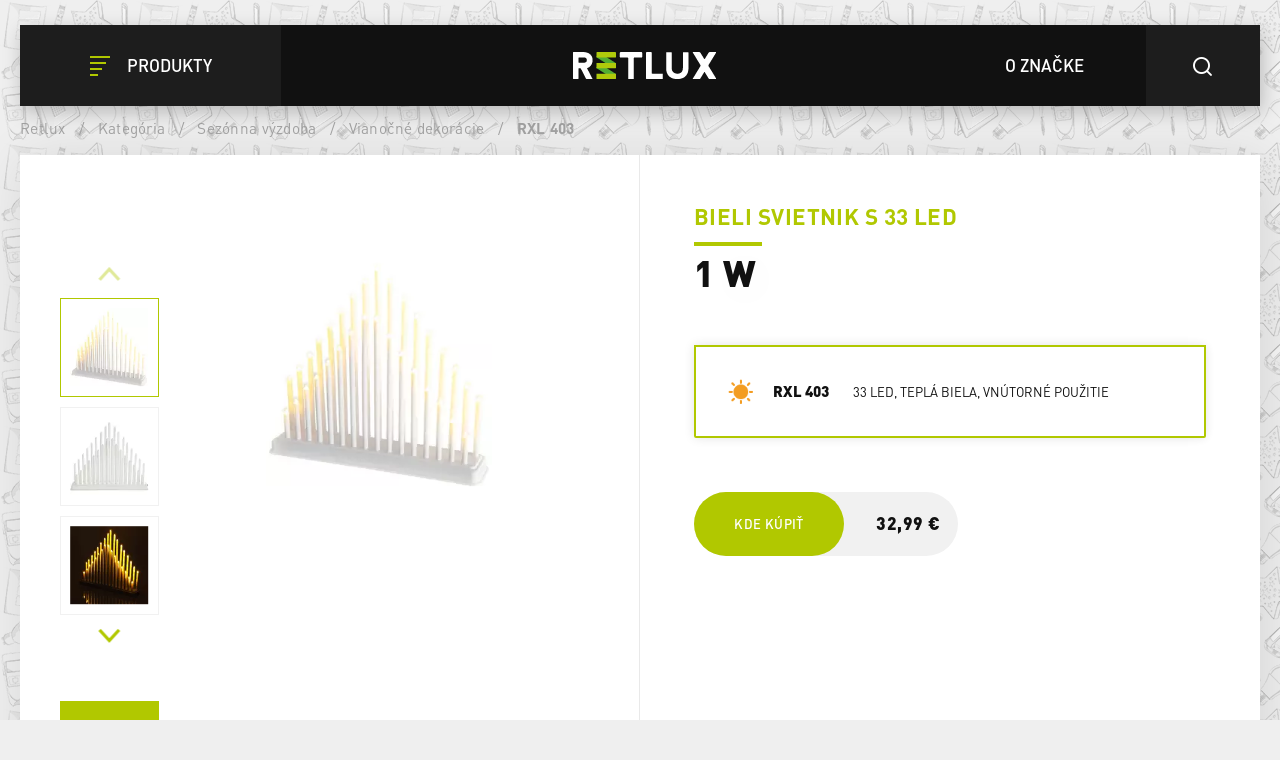

--- FILE ---
content_type: text/html; charset=utf-8
request_url: https://www.retlux.sk/vianocne-dekoracie/rxl-403
body_size: 37801
content:
<!DOCTYPE html>
<html  class='no-js' lang="sk">
<head id="head"><title>
	Vianočn&#253; svietnik 33 LED RXL 403 |  RETLUX
</title><meta name="description" content="Vianočný svietnik Retlux 33 LED RXL 403, 33 LED, teplá biela, vnútorné použitie" /> 
<meta charset="UTF-8" /> 
<meta name="keywords" content="Retlux, RXL 403, Vianočný, svietnik" /> 
<meta name="facebook-domain-verification" content="zaqbi52hxyh1ws3h0u5a5tccbv3awq" />
<meta name="google-site-verification" content="vorVUls2ONHdyXrE6WU3pDMqeFiRpbMp_B2FtYKDBss" /> 
<link href="/Retlux/media/system/img/favicon.ico" type="image/x-icon" rel="shortcut icon"/>
<link href="/Retlux/media/system/img/favicon.ico" type="image/x-icon" rel="icon"/>
<script>app=function(){var n=[],t=function(n){for(var t=0;t<n.length;t++)n[t].call(this)};return{ready:function(t){n.push(t)},fireReady:function(){t(n)}}}();document.getElementsByTagName("html")[0].setAttribute("class",document.getElementsByTagName("html")[0].getAttribute("class").replace("no-js","js"));var webp=new Image;webp.onerror=function(){document.getElementsByTagName("html")[0].classList.add("no-webp")};webp.onload=function(){document.getElementsByTagName("html")[0].classList.add("webp")};webp.src="[data-uri]"</script><link rel="alternate" href="https://www.retlux.cz/vanocni-dekorace/rxl-403" hreflang="cs-cz"/><link rel="alternate" href="https://www.retlux.hu/karacsonyi-fenyfuzerek/rxl-403" hreflang="hu-hu"/><link rel="alternate" href="https://www.retlux.sk/vianocne-dekoracie/rxl-403" hreflang="sk-sk"/><!-- Google Tag Manager -->
<script>(function(w,d,s,l,i){w[l]=w[l]||[];w[l].push({'gtm.start':
new Date().getTime(),event:'gtm.js'});var f=d.getElementsByTagName(s)[0],
j=d.createElement(s),dl=l!='dataLayer'?'&l='+l:'';j.async=true;j.src=
'https://www.googletagmanager.com/gtm.js?id='+i+dl;f.parentNode.insertBefore(j,f);
})(window,document,'script','dataLayer','GTM-W97KLRK');</script>
<!-- End Google Tag Manager --><meta name="viewport" content="width=device-width, initial-scale=1.0, minimum-scale=1.0, maximum-scale=1.0, user-scalable=no">
<meta http-equiv="X-UA-Compatible" content="IE=edge"><link href="/Retlux/media/system/app/app.css?v=25D46E7FF710243F41CE0E9A85AB99EE" rel="stylesheet" type="text/css"/ >
<meta property="og:title" content="Vianočný svietnik 33 LED RXL 403 |  RETLUX">
<meta property="og:description" content="Vianočný svietnik Retlux 33 LED RXL 403, 33 LED, teplá biela, vnútorné použitie">
<meta property="og:image" content="https://www.retlux.sk/Retlux/media/system/img/open-graph.png">
<meta property="og:url" content="https://retlux.cz/vianocne-dekoracie/rxl-403">
<meta property="og:type" content="website">
</head>
<body class="LTR Safari Chrome Safari27 Chrome27 SKSK ContentBody" >
    
    <form method="post" action="/vianocne-dekoracie/rxl-403" id="form">
<div class="aspNetHidden">
<input type="hidden" name="__CMSCsrfToken" id="__CMSCsrfToken" value="PtypXNhWxmnH/0zA5qOtw82RKd0erauMKDvfJBEvPIvGh/gBZnUPNTwO7Nbb52igSKxAyqX49KGYw+IEfvbWNccxegJJ7baHVv5suXDpOxw=" />
<input type="hidden" name="__EVENTTARGET" id="__EVENTTARGET" value="" />
<input type="hidden" name="__EVENTARGUMENT" id="__EVENTARGUMENT" value="" />

</div>

<script type="text/javascript">
//<![CDATA[
var theForm = document.forms['form'];
if (!theForm) {
    theForm = document.form;
}
function __doPostBack(eventTarget, eventArgument) {
    if (!theForm.onsubmit || (theForm.onsubmit() != false)) {
        theForm.__EVENTTARGET.value = eventTarget;
        theForm.__EVENTARGUMENT.value = eventArgument;
        theForm.submit();
    }
}
//]]>
</script>




<input type="hidden" name="lng" id="lng" value="sk-SK" />
<script type="text/javascript">
	//<![CDATA[

function PM_Postback(param) { if (window.top.HideScreenLockWarningAndSync) { window.top.HideScreenLockWarningAndSync(1080); } if(window.CMSContentManager) { CMSContentManager.allowSubmit = true; }; __doPostBack('m$am',param); }
function PM_Callback(param, callback, ctx) { if (window.top.HideScreenLockWarningAndSync) { window.top.HideScreenLockWarningAndSync(1080); }if (window.CMSContentManager) { CMSContentManager.storeContentChangedStatus(); };WebForm_DoCallback('m$am',param,callback,ctx,null,true); }
//]]>
</script>


<script type="text/javascript">
	//<![CDATA[

var CMS = CMS || {};
CMS.Application = {
  "isRTL": "false",
  "isDebuggingEnabled": true,
  "applicationUrl": "/",
  "imagesUrl": "/CMSPages/GetResource.ashx?image=%5bImages.zip%5d%2f",
  "isDialog": false
};

//]]>
</script>
<div class="aspNetHidden">

	<input type="hidden" name="__VIEWSTATEGENERATOR" id="__VIEWSTATEGENERATOR" value="A5343185" />
	<input type="hidden" name="__SCROLLPOSITIONX" id="__SCROLLPOSITIONX" value="0" />
	<input type="hidden" name="__SCROLLPOSITIONY" id="__SCROLLPOSITIONY" value="0" />
</div>
    
    <div id="ctxM">

</div>
    







        
    
        
    
        
    
        
    
        
    
<header>
  <div class="pux-container">
    <div class="header">
      <div class="header-left">
        <button type="button" id="openMenu" class="btn-header">
  <span class="icon-close"></span>
  <span class="icon-menu"></span>
  <span class="text">Produkty</span>
</button>
      </div>
      <div class="header-logo">
        <a href="/">  <span>Retlux</span>  <img src="/Retlux/media/system/img/logo-header.svg" onerror="this.onerror=null; this.src='Retlux/media/system/img/logo-header.png'" alt="Project"></a>
      </div>
      <div class="header-right">
        <a href="/o-znacke" class="btn-header black">
  <span class="text">O značke</span>
</a>
<button type="button" id="openSearch" class="btn-header">
  <span class="icon-search"></span>
</button><div class="header-search">
  <div class="search-close"></div>
  <div class="search-box-inner">
    <div class="search-box-top">
      <input type="text">
      <div class="btn btn-primary btn-smaller">Hľadať</div>
    </div>
    <div class="search-box-results">
      <div class="result-products">
        <div class="results"></div>
      </div>
    </div>
    <div class="search-box-bottom">
      <a href="/vyhledavani" class="btn btn-secondary btn-smaller">Zobraziť všetky výsledky</a>
    </div>
  </div>
</div>
      </div>
    </div>
    <div class="header-menu">
      <div class="pux-container"><ul id="menuElem">

  <li class="">
    <a class="icon-bulb" href="/svetelne-zdroje-sk">
      Svetelné zdroje
    </a>
    
      <ul class="submenu-wrapper">
        <li>
          <div class="d-flex">
            <ul class="submenu">
              <li>
  <a href="/led-ziarovky">
    
      <img class="icon-lvl1" src="/getmedia/8656d68e-340c-4b32-807f-939291019f71/led.svg.aspx?ext=.svg" />
    
    LED 
  </a>
</li><li>
  <a href="/svetelne-zdroje-sk/led-smart">
    
      <img class="icon-lvl1" src="/getmedia/8656d68e-340c-4b32-807f-939291019f71/led.svg.aspx?ext=.svg" />
    
    LED smart
  </a>
</li><li>
  <a href="/halogenove-ziarovky">
    
      <img class="icon-lvl1" src="/getmedia/56578155-40a9-4d1d-938e-287c7428f9dc/halogen.svg.aspx?ext=.svg" />
    
    Halogén
  </a>
</li>
            </ul>
          </div>
        </li>
      </ul>
      <span class="menu-closer"></span>
    
  </li>

  <li class="">
    <a class="icon-lamp" href="/svietidla">
      Svietidlá
    </a>
    
      <ul class="submenu-wrapper">
        <li>
          <div class="d-flex">
            <ul class="submenu">
              <li>
  <a href="/led-lampicky">
    
      <img class="icon-lvl1" src="/getmedia/aa44f1bc-f358-4bc4-b7bc-1ec11e1bbc34/led-lampy.svg.aspx?ext=.svg" />
    
    Lampičky
  </a>
</li><li>
  <a href="/svietidla/led-pasiky">
    
      <img class="icon-lvl1" src="/getmedia/fcf3be26-44fc-4e08-adc6-ab1c404e5031/led-pasky.svg.aspx?ext=.svg" />
    
    LED pásiky
  </a>
</li><li>
  <a href="/led-svetla">
    
      <img class="icon-lvl1" src="/getmedia/43d29153-9698-49ad-ba8b-b2e23449c428/led-svitilny.svg.aspx?ext=.svg" />
    
    LED svetlá
  </a>
</li><li>
  <a href="/nocne-svetla">
    
      <img class="icon-lvl1" src="/getmedia/5fbe27d8-454c-4017-9490-08fbc602ad16/nocni-svetla.svg.aspx?ext=.svg" />
    
    Nočné svetlá
  </a>
</li><li>
  <a href="/led-reflektory">
    
      <img class="icon-lvl1" src="/getmedia/f5c6d286-3f2e-4b30-8c77-653d8a801840/led-reflektory.svg.aspx?ext=.svg" />
    
    LED Reflektory
  </a>
</li><li>
  <a href="/zahradne-svetla">
    
      <img class="icon-lvl1" src="/getmedia/40dfd24b-9f0a-428b-9308-57e8916dab76/zahra-solar-svetla.svg.aspx?ext=.svg" />
    
    Záhradné svetlá 
  </a>
</li><li>
  <a href="/prisadene-svietidla">
    
      <img class="icon-lvl1" src="/getmedia/d44e4906-44e1-4895-aae4-39b4328c44e3/prisazena-svitidla.svg.aspx?ext=.svg" />
    
    Prisadené svietidlá
  </a>
</li><li>
  <a href="/linearne-svietidla">
    
      <img class="icon-lvl1" src="/getmedia/4de68a8e-deff-407b-98c7-f523483408d7/linearni-svitidla.svg.aspx?ext=.svg" />
    
    Lineárne svietidlá
  </a>
</li>
            </ul>
          </div>
        </li>
      </ul>
      <span class="menu-closer"></span>
    
  </li>

  <li class="Highlighted">
    <a class="icon-tree" href="/sezonna-vyzdoba">
      Sezónna výzdoba
    </a>
    
      <ul class="submenu-wrapper">
        <li>
          <div class="d-flex">
            <ul class="submenu">
              <li>
  <a href="/sezonna-vyzdoba/vianocne-dekoracie">
    
      <img class="icon-lvl1" src="/getmedia/ad835563-1c2c-444f-8a5b-39047db69f75/dekorace.svg.aspx?ext=.svg" />
    
    Vianočné dekorácie
  </a>
</li><li>
  <a href="/sezonna-vyzdoba/vianocne-retaze">
    
      <img class="icon-lvl1" src="/getmedia/c3e03757-ed7a-430b-9354-c5906c2f177a/vanocni-retezy.svg.aspx?ext=.svg" />
    
    Vianočné reťaze
  </a>
</li><li>
  <a href="/sezonni-vyzdoba/halloween-1">
    
      <img class="icon-lvl1" src="/getmedia/4d2d4588-6ee4-46ab-8161-a8718961b790/halloween.svg.aspx?ext=.svg" />
    
    Halloween
  </a>
</li>
            </ul>
          </div>
        </li>
      </ul>
      <span class="menu-closer"></span>
    
  </li>

  <li class="">
    <a class="icon-switch" href="/elektroinstalacny-material">
      Elektroinštalačný materiál
    </a>
    
      <ul class="submenu-wrapper">
        <li>
          <div class="d-flex">
            <ul class="submenu">
              <li>
  <a href="/predlzovacie-kable">
    
      <img class="icon-lvl1" src="/getmedia/d3f7b474-a953-4783-898a-24329ddbd5aa/kabely-a-prisl.svg.aspx?ext=.svg" />
    
    Predlžovacie káble a príslušenstvo
  </a>
</li><li>
  <a href="/izolacne-pasky">
    
      <img class="icon-lvl1" src="/getmedia/13214ad3-b3a2-4cda-abca-ea6ac7045f73/izolacni-pasky.svg.aspx?ext=.svg" />
    
    Izolačné pásky
  </a>
</li><li>
  <a href="/naradie">
    
      <img class="icon-lvl1" src="/getmedia/54e38dac-7f4d-48af-aab0-7e4f0002caa6/naradi.svg.aspx?ext=.svg" />
    
    Náradie
  </a>
</li><li>
  <a href="/svorky-a-svorkovnice">
    
      <img class="icon-lvl1" src="/getmedia/20b2f832-064f-493e-8b24-cccbf1951d15/svorky-a-svorko.svg.aspx?ext=.svg" />
    
    Svorky a svorkovnice
  </a>
</li><li>
  <a href="/spojovaci-material">
    
      <img class="icon-lvl1" src="/getmedia/5fe39fd6-a3da-4bae-82fb-2ed9ccbe1c54/spojovaci-material.svg.aspx?ext=.svg" />
    
    Spojovací materiál
  </a>
</li><li>
  <a href="/zasuvky-a-vypinace">
    
      <img class="icon-lvl1" src="/getmedia/5d6e6d68-8344-4bad-a322-16366d068091/zasuvky-a-vypinace.svg.aspx?ext=.svg" />
    
    Zásuvky a vypínače
  </a>
</li>
            </ul>
          </div>
        </li>
      </ul>
      <span class="menu-closer"></span>
    
  </li>

  <li class="">
    <a class="icon-tool" href="/meranie-zabezpecenie">
      Meranie, zabezpečenie a komunikácia
    </a>
    
      <ul class="submenu-wrapper">
        <li>
          <div class="d-flex">
            <ul class="submenu">
              <li>
  <a href="/bezdrotove-zvonceky">
    
      <img class="icon-lvl1" src="/getmedia/474df075-bafb-42bd-8bd8-8fe38e779c1a/domovni-zvonky_1.svg.aspx?ext=.svg" />
    
    Bezdrôtové zvončeky
  </a>
</li><li>
  <a href="/casovace-1">
    
      <img class="icon-lvl1" src="/getmedia/d0cb9584-f2aa-4688-bea5-b637f7160087/RETLUX_web_kategorie_CASOVACE_1.svg.aspx?ext=.svg" />
    
    Časovače
  </a>
</li><li>
  <a href="/detektory">
    
      <img class="icon-lvl1" src="/getmedia/438e4eeb-c4b5-43e7-8b27-966530dc336a/detektory.svg.aspx?ext=.svg" />
    
    Detektory a senzory
  </a>
</li><li>
  <a href="/mereni-a-zabezpeceni/ridici-jednotky-1">
    
    Riadiace jednotky
  </a>
</li><li>
  <a href="/multimetre">
    
      <img class="icon-lvl1" src="/getmedia/0eb1fc42-3ae8-4a87-ae1e-9886bbbf696b/multimetry.svg.aspx?ext=.svg" />
    
    Multimetre
  </a>
</li><li>
  <a href="/fazovky-a-testery">
    
      <img class="icon-lvl1" src="/getmedia/6be33cdd-b121-460c-8be6-e6756af59d19/fazovky-a-testery.svg.aspx?ext=.svg" />
    
    Fázovky a testery
  </a>
</li>
            </ul>
          </div>
        </li>
      </ul>
      <span class="menu-closer"></span>
    
  </li>

</ul><div class="explore-retlux-mobile">  <a href="/o-znacke">preskúmajte retlux</a></div></div>
    </div>
  </div>
</header>
<main style="background-image: url('/getmedia/ee5da43a-8da5-450c-91cc-667ec05b3d43/retluxpattern2-1.png.aspx?width=262&height=283&ext=.png')" class="">
  

<div class="pux-container product-background">
  <!-- BreadCrumbs  -->
  
<div class="breadcrumbs" data-parent="Retlux.Product" data-rs-full="Späť na domovskú stránku" data-rs-short="Späť k">
  <div class="breadcrumbs-desktop">
    <a href="/">Retlux</a>
    <span class="breadcrumbs-separator"> / </span><a href="/kategoria" class="CMSBreadCrumbsLink">Kateg&#243;ria</a> <span class="breadcrumbs-separator"> / </span> <a href="/sezonna-vyzdoba" class="CMSBreadCrumbsLink">Sez&#243;nna v&#253;zdoba</a> <span class="breadcrumbs-separator"> / </span> <a href="/sezonna-vyzdoba/vianocne-dekoracie" class="CMSBreadCrumbsLink">Vianočn&#233; dekor&#225;cie</a> <span class="breadcrumbs-separator"> / </span> <span  class="CMSBreadCrumbsCurrentItem">RXL 403</span>
  </div>
  <div class="breadcrumbs-mobile">
  </div>
</div>
  <!-- End of breadcrumbs  -->
  
  


<div class="product-detail-page">
  <!-- Product header  -->
  <div class="product-detail-header">
    <div class="product-detail-header-photogallery full-width-tablet">
      <!-- New label -->
      
      <!-- End of new label -->
      <div class="product-gallery">
        <!-- thumbs gallery -->
        
          <div class="product-gallery-thumbs">
            <div class="thumbs-gallery-slider-arrow arrow-prev"></div>
            <div class="thumbs-gallery-slider">
              <div class="slide">
                <img class="pux-lazy-image-item" src="[data-uri]" data-lazy-type="img" data-img="/Retlux/media/static-media/f74ed4b5-763e-4d3e-953c-c107189c6487@w100.jpg" data-webp="/Retlux/media/static-media/f74ed4b5-763e-4d3e-953c-c107189c6487@w100.webp" alt=""><noscript><img class="pux-lazy-image-item" src="/Retlux/media/static-media/f74ed4b5-763e-4d3e-953c-c107189c6487@w100.jpg" alt=""></noscript>
              </div>
              
<div class="slide">
 <img class="pux-lazy-image-item" src="[data-uri]" data-lazy-type="img" data-img="/Retlux/media/static-media/6cbebecd-0f55-4d34-9955-475cd1f18d59@w100.jpg" data-webp="/Retlux/media/static-media/6cbebecd-0f55-4d34-9955-475cd1f18d59@w100.webp" alt=""><noscript><img class="pux-lazy-image-item" src="/Retlux/media/static-media/6cbebecd-0f55-4d34-9955-475cd1f18d59@w100.jpg" alt=""></noscript>
</div><div class="slide">
 <img class="pux-lazy-image-item" src="[data-uri]" data-lazy-type="img" data-img="/Retlux/media/static-media/37bbf9a9-efdd-4d41-92c9-cd7f4730f093@w100.jpg" data-webp="/Retlux/media/static-media/37bbf9a9-efdd-4d41-92c9-cd7f4730f093@w100.webp" alt=""><noscript><img class="pux-lazy-image-item" src="/Retlux/media/static-media/37bbf9a9-efdd-4d41-92c9-cd7f4730f093@w100.jpg" alt=""></noscript>
</div><div class="slide">
 <img class="pux-lazy-image-item" src="[data-uri]" data-lazy-type="img" data-img="/Retlux/media/static-media/9af20f6b-99d3-40f9-93f7-7108c132dd8c@w100.jpg" data-webp="/Retlux/media/static-media/9af20f6b-99d3-40f9-93f7-7108c132dd8c@w100.webp" alt=""><noscript><img class="pux-lazy-image-item" src="/Retlux/media/static-media/9af20f6b-99d3-40f9-93f7-7108c132dd8c@w100.jpg" alt=""></noscript>
</div><div class="slide">
 <img class="pux-lazy-image-item" src="[data-uri]" data-lazy-type="img" data-img="/Retlux/media/static-media/e7643e7f-81f0-4006-b1ff-68b055b75573@w100.jpg" data-webp="/Retlux/media/static-media/e7643e7f-81f0-4006-b1ff-68b055b75573@w100.webp" alt=""><noscript><img class="pux-lazy-image-item" src="/Retlux/media/static-media/e7643e7f-81f0-4006-b1ff-68b055b75573@w100.jpg" alt=""></noscript>
</div><div class="slide">
 <img class="pux-lazy-image-item" src="[data-uri]" data-lazy-type="img" data-img="/Retlux/media/static-media/845644b7-0290-4ebd-a503-6c862938d393@w100.jpg" data-webp="/Retlux/media/static-media/845644b7-0290-4ebd-a503-6c862938d393@w100.webp" alt=""><noscript><img class="pux-lazy-image-item" src="/Retlux/media/static-media/845644b7-0290-4ebd-a503-6c862938d393@w100.jpg" alt=""></noscript>
</div><div class="slide">
 <img class="pux-lazy-image-item" src="[data-uri]" data-lazy-type="img" data-img="/Retlux/media/static-media/a1831e1a-02eb-446b-b9c1-ae85cf50522e@w100.jpg" data-webp="/Retlux/media/static-media/a1831e1a-02eb-446b-b9c1-ae85cf50522e@w100.webp" alt=""><noscript><img class="pux-lazy-image-item" src="/Retlux/media/static-media/a1831e1a-02eb-446b-b9c1-ae85cf50522e@w100.jpg" alt=""></noscript>
</div>

            </div>
            <div class="thumbs-gallery-slider-arrow arrow-next"></div>
          </div>
        
        <!-- End of thumbs gallery -->
        
        <!-- Main gallery -->
        <div class="product-gallery-main">
          <div class="main-gallery-slider-arrow arrow-prev"></div>
          <div class="main-gallery-slider">
            <div>
              <a href='/getmedia/f74ed4b5-763e-4d3e-953c-c107189c6487/Retlux.aspx' class="fancy slide init-animation" data-fancybox="gallery">
                <img class="pux-lazy-image-item" src="[data-uri]" data-lazy-type="img" data-img="/Retlux/media/static-media/f74ed4b5-763e-4d3e-953c-c107189c6487@w800.jpg" data-webp="/Retlux/media/static-media/f74ed4b5-763e-4d3e-953c-c107189c6487@w800.webp" alt=""><noscript><img class="pux-lazy-image-item" src="/Retlux/media/static-media/f74ed4b5-763e-4d3e-953c-c107189c6487@w800.jpg" alt=""></noscript>
              </a>
            </div>             
            


<div class="Pager">
    
</div>


            
<div>
  <a href="/getmedia/6cbebecd-0f55-4d34-9955-475cd1f18d59/50005019-2_2966264058.aspx" class="fancy slide" data-fancybox="gallery">
    <img class="pux-lazy-image-item" src="[data-uri]" data-lazy-type="img" data-img="/Retlux/media/static-media/6cbebecd-0f55-4d34-9955-475cd1f18d59@w800.jpg" data-webp="/Retlux/media/static-media/6cbebecd-0f55-4d34-9955-475cd1f18d59@w800.webp" alt=""><noscript><img class="pux-lazy-image-item" src="/Retlux/media/static-media/6cbebecd-0f55-4d34-9955-475cd1f18d59@w800.jpg" alt=""></noscript>
  </a>
</div><div>
  <a href="/getmedia/37bbf9a9-efdd-4d41-92c9-cd7f4730f093/50005019-3_2321919392.aspx" class="fancy slide" data-fancybox="gallery">
    <img class="pux-lazy-image-item" src="[data-uri]" data-lazy-type="img" data-img="/Retlux/media/static-media/37bbf9a9-efdd-4d41-92c9-cd7f4730f093@w800.jpg" data-webp="/Retlux/media/static-media/37bbf9a9-efdd-4d41-92c9-cd7f4730f093@w800.webp" alt=""><noscript><img class="pux-lazy-image-item" src="/Retlux/media/static-media/37bbf9a9-efdd-4d41-92c9-cd7f4730f093@w800.jpg" alt=""></noscript>
  </a>
</div><div>
  <a href="/getmedia/9af20f6b-99d3-40f9-93f7-7108c132dd8c/50005019-4_3539270511.aspx" class="fancy slide" data-fancybox="gallery">
    <img class="pux-lazy-image-item" src="[data-uri]" data-lazy-type="img" data-img="/Retlux/media/static-media/9af20f6b-99d3-40f9-93f7-7108c132dd8c@w800.jpg" data-webp="/Retlux/media/static-media/9af20f6b-99d3-40f9-93f7-7108c132dd8c@w800.webp" alt=""><noscript><img class="pux-lazy-image-item" src="/Retlux/media/static-media/9af20f6b-99d3-40f9-93f7-7108c132dd8c@w800.jpg" alt=""></noscript>
  </a>
</div><div>
  <a href="/getmedia/e7643e7f-81f0-4006-b1ff-68b055b75573/50005019-5_503187970.aspx" class="fancy slide" data-fancybox="gallery">
    <img class="pux-lazy-image-item" src="[data-uri]" data-lazy-type="img" data-img="/Retlux/media/static-media/e7643e7f-81f0-4006-b1ff-68b055b75573@w800.jpg" data-webp="/Retlux/media/static-media/e7643e7f-81f0-4006-b1ff-68b055b75573@w800.webp" alt=""><noscript><img class="pux-lazy-image-item" src="/Retlux/media/static-media/e7643e7f-81f0-4006-b1ff-68b055b75573@w800.jpg" alt=""></noscript>
  </a>
</div><div>
  <a href="/getmedia/845644b7-0290-4ebd-a503-6c862938d393/50005019-6_1516138706.aspx" class="fancy slide" data-fancybox="gallery">
    <img class="pux-lazy-image-item" src="[data-uri]" data-lazy-type="img" data-img="/Retlux/media/static-media/845644b7-0290-4ebd-a503-6c862938d393@w800.jpg" data-webp="/Retlux/media/static-media/845644b7-0290-4ebd-a503-6c862938d393@w800.webp" alt=""><noscript><img class="pux-lazy-image-item" src="/Retlux/media/static-media/845644b7-0290-4ebd-a503-6c862938d393@w800.jpg" alt=""></noscript>
  </a>
</div><div>
  <a href="/getmedia/a1831e1a-02eb-446b-b9c1-ae85cf50522e/50005019-7_3872559718.aspx" class="fancy slide" data-fancybox="gallery">
    <img class="pux-lazy-image-item" src="[data-uri]" data-lazy-type="img" data-img="/Retlux/media/static-media/a1831e1a-02eb-446b-b9c1-ae85cf50522e@w800.jpg" data-webp="/Retlux/media/static-media/a1831e1a-02eb-446b-b9c1-ae85cf50522e@w800.webp" alt=""><noscript><img class="pux-lazy-image-item" src="/Retlux/media/static-media/a1831e1a-02eb-446b-b9c1-ae85cf50522e@w800.jpg" alt=""></noscript>
  </a>
</div>

          </div>
          <div class="main-gallery-slider-arrow arrow-next"></div>
        </div>
        <!-- End of main gallery -->
      </div>
        <a id="p_lt_ctl05_pageplaceholder_p_lt_ctl01_RepeaterDetail_repItems_ctl00_ctl00_Product3DPresentation_hpIframe" data-fancybox="" data-type="iframe" class="gallery-3D" href="https://data.fast.eu/td/50/50005019/50005019-td/50005019.html"></a>
    </div>
    <div class="product-detail-header-content">
      <div class="product-detail-header-content-inner">
        <h1>
          <div class="product-subtitle">Bieli svietnik s 33 LED</div>
          <div class="product-title">
            1 W
          </div>
        </h1>
      </div>
      <div class="variant-changer-list">
        

<div class="variant-changer active">
  <a href="/vianocne-dekoracie/rxl-403" class="variant-changer-content ' no-btn">
    <div class="variant-changer-content-color  active" style="background-image: url(/Retlux/media/content/product-colors/TEPLABILA.png)"></div>
    <div class="variant-changer-content-type">RXL 403</div>
    <div class="variant-changer-content-text">33 LED, teplá biela, vnútorné použitie</div>
  </a>
  
</div>

        
      </div>
      
        <div class="product-detail-price">
          <div class="product-detail-price-inner">
            
              <a href="/kde-kupit" class="btn btn-primary btn-bigger">Kde kúpiť</a>
              <p> </p><p> </p> <strong>32,99 €</strong> 
            
          </div>
          <!---->
          
        </div>
      
    </div>
</div>
<!-- End of product header  -->   

  <div class="product-detail-info">
    


<div class="product-detail-info-content">
   
    <div class="content-section">
      <h4>Vianočný svietnik</h4>
Svietniky vytvárajú jedinečnú vianočnú atmosféru a môžete ich umiestniť kamkoľvek, všade im to pristane. A aby nehrozilo riziko, že sviečky zabudnete sfúknuť, kúpte si svietnik rovno<br />
s LED osvetlením. Môžete si vybrať variant na baterky alebo priamo do zásuvky... takže ktorý sa vám páči?
    </div>
  
   
    <div class="content-section">
      <h2>Popis </h2>
      RXL 403 Svietnik biely 33 LED WW RETLUX<br/><br/>Vlastnosti:<br/>Vianočný svietnik 33 LED<br/>Dĺžka prívodného kábla: 1,5 m<br/>Počet LED: 33<br/>Farba svetla: Teplá biela<br/>Pre vnútorné použitie<br/>Krytie: IP 20<br/>
    </div>
  
  
  
   
    <div class="content-section">
      <!-- Technická data -->
      
    <h2>
        Technické špecifikácie
    </h2>
    <div class="overview-description">



        <div class="product-parameters-container">
            <div class="row">
                
        
                <div id="p_lt_ctl05_pageplaceholder_p_lt_ctl02_RepeaterInfo_repItems_ctl00_ctl00_ParameterOverview_rptParameters_ctrl0_ctl00_ctl00_parameterRow" class="col-12 col-md-6 product-parameters-item" data-value="Dekorace">
                    <div class="row">
                        <div class="col-12 col-md-6 product-parameters-item-name">
                            Druh dekorácie
                            

                            
                        </div>
                        <div class="col-12 col-md-6 product-parameters-item-value">
                            Dekorácie 
                        </div>
                    </div>
                </div>
            
    
        
                <div id="p_lt_ctl05_pageplaceholder_p_lt_ctl02_RepeaterInfo_repItems_ctl00_ctl00_ParameterOverview_rptParameters_ctrl1_ctl00_ctl00_parameterRow" class="col-12 col-md-6 product-parameters-item" data-value="Plast">
                    <div class="row">
                        <div class="col-12 col-md-6 product-parameters-item-name">
                            Materiál
                            

                            
                        </div>
                        <div class="col-12 col-md-6 product-parameters-item-value">
                            Plast 
                        </div>
                    </div>
                </div>
            
    
        
                <div id="p_lt_ctl05_pageplaceholder_p_lt_ctl02_RepeaterInfo_repItems_ctl00_ctl00_ParameterOverview_rptParameters_ctrl2_ctl00_ctl00_parameterRow" class="col-12 col-md-6 product-parameters-item" data-value="Vnitřn&amp;#237;">
                    <div class="row">
                        <div class="col-12 col-md-6 product-parameters-item-name">
                            Použitie
                            

                            
                        </div>
                        <div class="col-12 col-md-6 product-parameters-item-value">
                            Vnútorné 
                        </div>
                    </div>
                </div>
            
    
        
                <div id="p_lt_ctl05_pageplaceholder_p_lt_ctl02_RepeaterInfo_repItems_ctl00_ctl00_ParameterOverview_rptParameters_ctrl3_ctl00_ctl00_parameterRow" class="col-12 col-md-6 product-parameters-item" data-value="33">
                    <div class="row">
                        <div class="col-12 col-md-6 product-parameters-item-name">
                            Počet LED
                            

                            
                        </div>
                        <div class="col-12 col-md-6 product-parameters-item-value">
                            33 
                        </div>
                    </div>
                </div>
            
    
        
                <div id="p_lt_ctl05_pageplaceholder_p_lt_ctl02_RepeaterInfo_repItems_ctl00_ctl00_ParameterOverview_rptParameters_ctrl4_ctl00_ctl00_parameterRow" class="col-12 col-md-6 product-parameters-item" data-value="false" data-param="false">
                    <div class="row">
                        <div class="col-12 col-md-6 product-parameters-item-name">
                            Časovač
                            

                            <div id="p_lt_ctl05_pageplaceholder_p_lt_ctl02_RepeaterInfo_repItems_ctl00_ctl00_ParameterOverview_rptParameters_ctrl4_ctl00_ctl00_pnlTooltip" class="retlux-tooltip">
	
                                <div class="retlux-tooltip-body">
                                    Časovač je funkcia, ktorá umožní produkt prevádzkovať vo zvolenom časovom intervale. Inými slovami sa stará o automatické vypnutie a v niektorých prípadoch aj zapnutie zariadenia.
                                </div>
                            
</div>
                        </div>
                        <div class="col-12 col-md-6 product-parameters-item-value">
                            
                        </div>
                    </div>
                </div>
            
    
        
                <div id="p_lt_ctl05_pageplaceholder_p_lt_ctl02_RepeaterInfo_repItems_ctl00_ctl00_ParameterOverview_rptParameters_ctrl5_ctl00_ctl00_parameterRow" class="col-12 col-md-6 product-parameters-item" data-value="1">
                    <div class="row">
                        <div class="col-12 col-md-6 product-parameters-item-name">
                            Príkon
                            

                            <div id="p_lt_ctl05_pageplaceholder_p_lt_ctl02_RepeaterInfo_repItems_ctl00_ctl00_ParameterOverview_rptParameters_ctrl5_ctl00_ctl00_pnlTooltip" class="retlux-tooltip">
	
                                <div class="retlux-tooltip-body">
                                    Príkon je fyzikálna veličina, ktorá vyjadruje množstvo energie spotrebovanej spotrebičom za jednotku času. Čím menšia hodnota, tým je produkt úspornejší, ale aj menej výkonný.
                                </div>
                            
</div>
                        </div>
                        <div class="col-12 col-md-6 product-parameters-item-value">
                            1 W
                        </div>
                    </div>
                </div>
            
    
        
                <div id="p_lt_ctl05_pageplaceholder_p_lt_ctl02_RepeaterInfo_repItems_ctl00_ctl00_ParameterOverview_rptParameters_ctrl6_ctl00_ctl00_parameterRow" class="col-12 col-md-6 product-parameters-item" data-value="TEPL&amp;#193; B&amp;#205;L&amp;#193;">
                    <div class="row">
                        <div class="col-12 col-md-6 product-parameters-item-name">
                            Farba svetla
                            

                            <div id="p_lt_ctl05_pageplaceholder_p_lt_ctl02_RepeaterInfo_repItems_ctl00_ctl00_ParameterOverview_rptParameters_ctrl6_ctl00_ctl00_pnlTooltip" class="retlux-tooltip">
	
                                <div class="retlux-tooltip-body">
                                    Teplá biela, studená biela, denná biela. To je slovné označenie farebnej teploty (odborne farebnej chromatickosti). V podstate možno povedať že teplá biela má farbu svetla do žlta, studená biela má jasne biele svetlo. U dennej bielej sa jedná už o mierne modrasté svetlo. Pri jednotlivých značkách sa môže názvoslovie líšiť. Pre jednoduchú orientáciu označujeme naše zdroje svetla ikonami slniečok s príslušnou farbou.
                                </div>
                            
</div>
                        </div>
                        <div class="col-12 col-md-6 product-parameters-item-value">
                            Teplá biela 
                        </div>
                    </div>
                </div>
            
    
        
                <div id="p_lt_ctl05_pageplaceholder_p_lt_ctl02_RepeaterInfo_repItems_ctl00_ctl00_ParameterOverview_rptParameters_ctrl7_ctl00_ctl00_parameterRow" class="col-12 col-md-6 product-parameters-item" data-value="S&amp;#237;ť 230 V">
                    <div class="row">
                        <div class="col-12 col-md-6 product-parameters-item-name">
                            Napájanie
                            

                            
                        </div>
                        <div class="col-12 col-md-6 product-parameters-item-value">
                            Sieť 230 V 
                        </div>
                    </div>
                </div>
            
    
        
                <div id="p_lt_ctl05_pageplaceholder_p_lt_ctl02_RepeaterInfo_repItems_ctl00_ctl00_ParameterOverview_rptParameters_ctrl8_ctl00_ctl00_parameterRow" class="col-12 col-md-6 product-parameters-item" data-value="33">
                    <div class="row">
                        <div class="col-12 col-md-6 product-parameters-item-name">
                            Výška
                            

                            
                        </div>
                        <div class="col-12 col-md-6 product-parameters-item-value">
                            33 cm
                        </div>
                    </div>
                </div>
            
    
            </div>
        </div>
    
</div>


    </div>
  
   
    <!-- Ke stazeni -->
    <div class="content-section">
      

    </div>
  
</div>
<div class="product-detail-info-image full-width-tablet">

<div class="pux-lazy-box-item" data-lazy-type="div" data-img="/Retlux/media/static-media/bbe3f23d-7c3b-4e83-aa56-7ee769602d03@w1000.jpg" data-webp="/Retlux/media/static-media/bbe3f23d-7c3b-4e83-aa56-7ee769602d03@w1000.webp"></div><noscript><div class="pux-lazy-box-item" style="background:url('/Retlux/media/static-media/bbe3f23d-7c3b-4e83-aa56-7ee769602d03@w1000.jpg')"></div></noscript>
  </div>
  </div>
</div>
  </div>
  
</div>
</main>
<footer>
  <div class="pux-container">
    <div class="footer">
      <div class="footer-menu">
        <ul>
	<li><a href="/kategoria">Produkty</a></li>
	<li><a href="/o-znacke#kontakt">Napíšte&nbsp;nám</a></li>
	<li><a href="https://www.youtube.com/channel/UCazIJqV4Chru6FgWC5LNRYw" target="_blank">YouTube</a></li>
	<li><a href="/ochrana-osobnych-udajov">GDPR</a></li>
</ul>

<p>&nbsp;</p>





      </div>
      <div class="footer-logo">
        <a href="/">
  <span>Retlux</span>
  <img src="/Retlux/media/system/img/logo-header.svg" onerror="this.onerror=null; this.src='Retlux/media/system/img/logo-header.png'" alt="Project">
</a>
<p>&nbsp;</p>
      </div>
      <div class="footer-lang">
        <div class="modal fade" id="lng-modal" tabindex="-1" role="dialog" aria-labelledby="">
  <div class="modal-dialog" role="document">
    <div class="modal-content">
      <div class="modal-header">
        <h5 class="modal-title" id="exampleModalLongTitle">
            Zvolte jazyk
        </h5>
        <div class="lng-close" data-dismiss="modal"></div>
      </div>
      <div class="modal-body">
        <ul>
          <li>
            <a class="header-language-link cs-cz active" href="https://retlux.cz">
              ČESKÁ REPUBLIKA / ČEŠTINA
            </a>
          </li>
          <li>
            <a class="header-language-link en-gb" href="https://retlux.eu">
              Great Britain / English
            </a>
          </li>
          <li>
            <a class="header-language-link hu-hu" href="https://retlux.hu">
              Magyarország / Magyar
            </a>
          </li>
          <li>
            <a class="header-language-link pl-pl" href="https://retlux.pl">
              Polska / Polski
            </a>
          </li>
          <li>
            <a class="header-language-link sk-sk" href="https://retlux.sk">
              Slovensko / Slovenčina
            </a>
          </li>
        </ul>
      </div>
    </div>
  </div>
</div>

<a data-toggle="modal" data-target="#lng-modal">
    Zmeniť jazyk
    <strong class="sk-sk">SLOVENSKÁ REPUBLIKA / SLOVENSKY</strong>
</a>
      </div>
      <div class="footer-copyright">
        Copyright © 2002-2023 by FAST ČR<br/>
Ceny uvedené na tomto webe sú odporúčané maloobchodné ceny v €
      </div>
    </div>
  </div>
</footer>

<!-- Domain change modal -->
<div class="modal fade" id="domain-modal" tabindex="-1" role="dialog" aria-labelledby="" aria-hidden="true">
  <div class="modal-dialog" role="document">
    <div class="modal-content">
      <div class="modal-header">
        <h5 class="modal-title" id="exampleModalLongTitle">Preferovaný jazyk</h5>
        <div class="lng-close" data-dismiss="modal"></div>
      </div>
      <div class="modal-body">
        
      </div>
    </div>
  </div>
</div>
<!-- End of Domain change -->

<!-- Bootstrap 4 Breakpoint Detection Helper -->
<div class="hidden-xs-down is-sm"></div>
<div class="hidden-sm-down is-md"></div>
<div class="hidden-md-down is-lg"></div>
<div class="hidden-lg-down is-xl"></div>
<div class="is-xxl"></div>
<!-- End of Bootstrap 4 Breakpoint detection helper -->




<script type="application/ld+json">{
  "@context": "http://schema.org",
  "@type": "Organization",
  "name": "FAST ČR, a.s.",
  "url": "https://retlux.cz/",
  "logo": "https://www.retlux.sk/Retlux/media/system/img/logo-header.svg",
  "email": "info@retlux.cz"
}</script>
<!-- Google Tag Manager (noscript) -->
<noscript><iframe src="https://www.googletagmanager.com/ns.html?id=GTM-W97KLRK"
height="0" width="0" style="display:none;visibility:hidden"></iframe></noscript>
<!-- End Google Tag Manager (noscript) --><script src="/Retlux/media/system/js/jquery.min.js" ></script>
<script src="/Retlux/media/system/js/popper.js" ></script>
<script src="/Retlux/media/system/js/bootstrap.js" ></script>
<script src="/Retlux/media/system/js/intersection-observer.js" ></script>
<script src="/Retlux/media/system/js/pux-lazyload.js" ></script>
<script src="/Retlux/media/system/js/slick.js" ></script>
<script src="/Retlux/media/system/js/jquery.fancybox.js" ></script>
<script src="/Retlux/media/system/js/pux-ajax.js" ></script>
<script src="/Retlux/media/system/js/pux-components-infiniterepeater.js" ></script>
<script src="/Retlux/media/system/js/pux-device.js" ></script>
<script src="/Retlux/media/system/js/pux-helpers-cookie.js" ></script>
<script src="/Retlux/media/system/js/pux-helpers-change-url.js" ></script>
<script src="/Retlux/media/system/js/pux-helpers-url.js" ></script>
<script src="/Retlux/media/system/js/pux-helpers-string.js" ></script>
<script src="/Retlux/media/system/js/pux-device.js" ></script>
<script src="/Retlux/media/system/js/leaflet.js" ></script>
<script src="/Retlux/media/system/js/leaflet.markercluster.js" ></script>
<script src="/Retlux/media/system/js/seznam-map-source.js" ></script>
<script src="/Retlux/media/system/js/seznam-map.js" ></script>
<script src="/Retlux/media/system/js/nouislider.js" ></script>
<script src="/Retlux/media/system/js/wnumb.js" ></script>
<script src="/Retlux/media/system/js/retlux-plugins.js" ></script>
<script src="/Retlux/media/system/js/retlux-design.js" ></script>
<script src="/Retlux/media/system/js/retlux-ui.js" ></script>
<script src="/Retlux/media/system/js/retlux-search.js" ></script>
<script src="/Retlux/media/system/js/retlux-filter.js" ></script>
<script src="/Retlux/media/system/js/retlux-main.js" ></script>



    <script src="/Env/env-BE1CD09A7BC65CE142B152C5F76C093F.js" type="text/javascript"></script><script type="text/javascript">
//<![CDATA[
Sys.WebForms.PageRequestManager._initialize('manScript', 'form', ['tctxM',''], [], [], 90, '');
//]]>
</script>

    

<script type="text/javascript">
	//<![CDATA[
if (typeof(Sys.Browser.WebKit) == 'undefined') {
    Sys.Browser.WebKit = {};
}
if (navigator.userAgent.indexOf('WebKit/') > -1) {
    Sys.Browser.agent = Sys.Browser.WebKit;
    Sys.Browser.version = parseFloat(navigator.userAgent.match(/WebKit\/(\d+(\.\d+)?)/)[1]);
    Sys.Browser.name = 'WebKit';
}
//]]>
</script>
<script type="text/javascript">
//<![CDATA[

var callBackFrameUrl='/WebResource.axd?d=beToSAE3vdsL1QUQUxjWdQTFaHfwefeZ0q4x7y21147RS2PzyyZVE5h5nCtvfdDUwy5fqOxXohVuPT4zYTINXw2&t=638883343099574018';
WebForm_InitCallback();//]]>
</script>
<script>
app.fireReady();
</script>
<script type="text/javascript">
//<![CDATA[

theForm.oldSubmit = theForm.submit;
theForm.submit = WebForm_SaveScrollPositionSubmit;

theForm.oldOnSubmit = theForm.onsubmit;
theForm.onsubmit = WebForm_SaveScrollPositionOnSubmit;
//]]>
</script>
  <input type="hidden" name="__VIEWSTATE" id="__VIEWSTATE" value="x/HJ1bQryEq5Kby0Jq+HmhDey+xemTv11l7CO3BLbDFO+lnR5lyVT8899DJmmF/yeneDIwYwFnlLUftMgzT8lWTmmdDPEH7qFJPCpTIQdOjnDYYRfMVzh++eQcc9APfPR/mRmzKxL/YWrJ5q0OOAqgLjhgMxPBHnWFJSjTMw7k3LcPZGCneuK6hYTd3mee+wPI2YOnrksyBdG+0+9yPXHYYX2Eeyfo/GmpGdVJrLCdHDVamI7+DtDOZuSNFG59o5gqEXrZCJ4vdEPRbz/W1isk7vxtMPlvybcTx7yQg8RdefXDTwTjXHdnsqHjUJfSJCNvNVRXvTEBZAaUGydq6RrgypHA8sFkZOvfY41+m/EaiGc7oQwHeqB7uXXAQLOQgf9eD3EvzhYKQjl69IDgpgc6FRdP4hpQlbBEC4u/cHmkAc0nTFE6IqNcooeLEQ5UpaGcmhozl3OgyiYgJQfhjlayHCvy1ToCsz0Txy6Nlk37fboc4papQ9V18PnNjWEJPtla9DQcMOssf1S1fg0olH5c/QSv5KYgnHHKiRDivfxVZkw5Nxk/3p/JZOcsmgxTCGK6kROIeZyqcQVFlbMQeZisDNIYR7D9HxEZRiquxy6272FXf/SZq0jNcTBm9VtcIw30jlu4hqCfp/aQye2FQSjHcTKvtTGjmLQsfCCRk5/J9hMU9N7NFs4YNDIJWYRx9henFF86+rIZo1FtUGQ6Hqu4YY5Klwa33xqK/F/ZA+oE+cQNkjgKRHIRPH+uUozxBqY6ix0Vb8WZSdNrmvmmDvQSuP6cV12N3mu0ckGHyrhovMkWFfpIV3lk3NSvNOY18R0BLzb1wKU0YYGXJfdhY5K5Cgn3dGNpdSl4e+2tC4tu9WBRh/1LRONsGEYq/[base64]/haB8eAL764CUvyCGA6TywvKCRsZ29Fx3/Rp5wMYzTIBm8mD8s5/ZR2tkO7ECt8aHRvrxRPUXaqYPt6jY91OTqBwjkv+2F+cSAgnn2Qksc+M9In/yJNf5B5Uh6M1X90MOW1i48e07KCI0uQSTEC0uvARgm1K9+r/DKYXmGWFND/[base64]/vwbELnzWHAkrIT7QZDM/iKakgnFQDmVXAU5ZEp3axx+VxFhXO5YDx93LepDMzGtXb7/t8anRn2nt4R4pbs+iIU1AwXFT43NuITA39lOETQ3lDcPbFGp/UnxDK6f9yueDXnitGrNljnpXP4opmiHCnkIBQLeSeZLzBwjt3PwYpaiyr+D5DGvG4fj5oGOr/oczZMOOjKerGFUNBc0VZVSNbicUDK4FowM884rkBuIFo7zdHXJ68w5DQCjs1I9MwI+r5/ek4Gwx/EQAQEUXvaVcE340a5VhW3i/glOJ9+0FQdBLmsZkq9ZJmJQ+7g7kw4c7APYJ/8FuG77JCunhzjjqXDnM5Kr99DD6NZyy8XAPflCrdxedm7ASUtG2AeUMt1e02VhO1Z6XwjTdNNJ8SKbPHx4O6IW3DIeKY8SqWImXOLLWcigln0Y75STGr2eK6P85ybeWgtXWFBCem1fEnJc37L2ic6nBGQFbcmcTrlF7qVh/4JPPx8UDvqIAHHcvkfaZkXTrkeY+FN4a4FhnOKHLS4zKP2PNwuy4flg9UuvmofFkwiscMDz+shsa/HV6Ayu5oyc3hlYRZgDanFFcuBRIFjcucH8DJhH34mwgm38wR8gf2K/53j2I6bTnpkDhFvBovGZRoBMry2wXM8/9tWQR8J1qSLU5yC8f7Z4ZKiiP9+TE7Rud/9UgpATBIkw92vDEsM8K7V0cTn1nt2b5Xrmnu1fEvH0/F/U8isxOC+DgPMntyPWQy5I481/RFg4ms3uDM/Mk4wkobx0D5FGV/6WIc+rQNPv/M3b2dgP5Z49v9B8NwuGYCnCdlhtsetIxMZoth7v7xKnZ7klYSv4hPM8LLtX+MPDZksRswbcKlMbS3tB/0LKJGgkEcfNJRl67L1akZL0TGBH/dtODWHKvIVdCwReB/k1utuDrYFfzBj6FMGFUm5e0OmU/KvJC2HVU7ud11qpHF+DD3Hqi7+gpyznQ6CFs+TMb3CuvX7ggKMun1lUVlaJaBhTyBdFLeM/RqFs76oBAypjgAeuwJVKkNUS9H8JUBIMjWAWxJLuvq29KvhCxXEx4VegvqbFce4JOl6CAdhSCbXoWKfKhymH6S6wzPX+Lkfb06KrsmyMI+moBPHF2aNmYMKKZTtmijJN4DHRNrN4937jAkrNp/WU4DhV/7I9zATFwgtQHXojakANTFWIyDzGJrV8yjJu34y7zb5uFc48kb+JDpLrDla4v6SQfQsLXqhKmgZ6ZEhofXuoVyDozosUkkbpSGUVrC5PYfB6GkZMW/GKy0Wt2UdXmWHp5voDCuHWmbLUiYo8NbZh0VMzyNSDnsJONXNUZJPNqBpI71kzm5Oh3gAPfJ6WdBzGGpOJBpxIavwbFOpGt7SkLafZ2UOF+FzHRkPgP2qvxc1RleEmin2RxbpH++4eNKimez2hwLhrHErfxfeWL8Mi/gCvGdidl861qulgnbNHmisgW+fu4TMJpPDXiW65b/aYZIjmUL30QpO0s/lgmRZuBot+LaAF626dXooe98C1DNQ/4cAkLW62M1a2Wh9OJuVk36QuUBTVcTjwNQrfTd/fvDZQ5sVLahyUIh7UuCJllvugVpOt7nLyYT5aNzJ14++RHlDnf+FL225xlr+ujPGEdJW/0DAZaKDZjt1gvn6o7g9dtqh+ec7SmWnDZDChz4mfNeFPBogtY3DufcWfH1IuNfYHNhsXGZtsDv/kmpBuqEjCf2FT03N8/ucvl5Fi3vE+yYrILOBBkYJLmadqIhvJrDQDHTRTNjXxRZlMJ2XfZto1Q557D+JLejSilqpYlAgYtFlvplR7SKiAfVoKsu4cgAjIIN/lafXY5AYcQSlw4wi45/vVHJDeoqEVN9tsdkZAkHbvfbY9k7rg131VQVPxuwYzK3Ts9JaDMs/PgMpRr0ckfQn0AyzKEj5AJESpBi14zMHWjVLouHCAsEOL1yn9wP+eOKPSRbmRuI0bIQEG367ZpGGi6L4+EV5XhqXlyWVbDnjnmaKGsCZkp7Dp0gpneDrF9BHRAIgrTikd+KPUksVnY16XqnOZfhJgSuexG2/Lc1Bntcf8fA/L81gum9iXwdh8lCIhwLv4nWwNuo5ZBHda9HdfPX4OfDEghmd1vCkR8/DGScxV+T4AHxLnp3HrIn7UP+cRdZ7Jm+x0nrsBH/[base64]/tvm7VK6wbxe+WGQ/[base64]/vIIsbPRlYInaM+uoF16cGmwMDvVdRdRUB6ZSNIhmfBNWLs7nZpb1LHsmHzGhUD0Hrdyv2ZK7mv6mnklDbdIXPQ46PsKLe3j21dQXN213qwQpuMWDNDHH9XncGnRLX5oN4T8BM11AJN/KzzrnQcOr8sIxG8r+nm9ICsyQ57fhrK2QSeKVfyVT8srfbiKDZP0VkqLG2gB6IUrk3/4KpmlHHQ7YK/RQfoK49aE4YQJnsd8rHA0B6TMACQbst1XskHFASCEp+/ovPkl7KPeAzTFooIVnlKlsCcISsDb7doTVY72XCzyFbRrx5CumryDA4tos4eY9uslrGysTXYHYjIN6CW6EGKJmQRiPHc/m19BWBQ48vy81TadU5TRJy/GvdbC3MzR4gDcDap77xoBQ0Cr/0dII+QOZTDxHkueo6FG6iOthOJwFTGamz2Wr0jkXuG4PzDwHPujJx8YL0Pkex7qbzQWlzmeVlTscLUsqQec/5B8ep85EcBo0M9azOLkPj5HHecP0lV5nTTdoGcGvyNu19NcfcOAXxy6e0cGxZlubqbynBNFn6Tnu6w5I7BGnJP7dDlrWBvIopA0C5aHiIcHlcBtZYU+XMfL8l/w2NFPc2Cx2DqbaOXQSFTgsZbgzpkFhfAbxNy9NP1L7+zEuky2HX/2y0j2LgUm+hQgyESjK0/AWfwlITv5NDRLo+Tgr5f2l48BKdiHSjIRTS5lB0O+3O3fEZRqsbeIw4ajLvEM6VXxmfdFbfKc/DlM6eOMhfnZc6LbYXS3MSKLmms0QTGCcHNFdbJif6OCmGH3mWLnFsIgvRVjlan6pTA/l+q9OiqPXa8JJKq+YbzIKk1KSL1kriRWKKZw0SY1s6TKEI23onjYlTK96Y93TuY1JO3FPZ8ysJW/Z5TD6FiTu89besIweIbS+liSZV1DHLzTa3I9wfORATXmF57e/yaYPOa5X3WdJMXm8MYPrS4/gxujH7hhKul+gCMyHPVz0d5FSoCDu/ABZ5xU/xZHF5C9vi0cJjKL7w87JjmEm3N+wCFjmw3JpzUJUzexjp+moA0JshDdqtlGfAsuv75R1y35e1zVt8PUivBrMC9gKNp4rlHdcwN5V36MeKWJ7Bm4qhjN43NhbsfwE7rrJEvpEEny02OOgtjGK9/Kd7q4nIG4JZ+wO6WVoIPUPFKZ9/hzfSMpWUt60IpjyvtmUjiRuIj7ytitXyIFR3lYRS7PKYuVTc7LyE0kSosjzxR/pm17dxICYWmfnMcnDkMvwRJqWYco//uFOm4cABjPFYCOrj3SEehTolwxcTEbVI0GzHGsI0RFz0YiGKf6Trk8VylDipFUwgvj7+0GWlJpAO29HQFM1VLmxuXG6XEFuhIs20D8s+IIJqprMZA+KXRiOIaRO78rGiwwj0z2i1TjFmUUItK2X0worFz/FhRp4HeFaOd5wU+PpCeMziJ9DDkAI619feiFEDvZuYZhwQaa8pnRYl8aV5qEVRNxa45AEP4T0GvXmnETYZUq9sxhW8flmmNXXZVpDyUsnE0G3Fxll+lwRnZGsM/juibm3IXaQ/wS+qmGoMj3SMXuVPgbWY7PH+PTPLL7i79pFceLGERFaaXZ5jWeH1qb5oY8xGW30PTv8AHilHZ77PlPQj9ZCxspAvb0griXsUGLbabEo5OSLoCsg9RSp8Zc/vA4rx5C9ObQ1AWqBwl1g/9jxCCIIWQboceU9DxmlTVJXxps55frA5ciupnknTBZ5tSDWwvDNubpGqRvA7gkJBjDok5r6jH3svKTUt1BNbyFI6ZmUaLxQmMVspGiixueGjPawyPIrwwFvUrUgNc3JML4gELD71D49JjM/59dfJnaWkfsH7sAkakXaxcRCtz3PhupkQLrTtBNLjPAEX8FnW8f+9V+CI6Ba1TsMUg7GRFuSsXuK/LYv/3qBiyoZUz75U8Kzv4xBqJbUTdNXOX8Fm88x90DO4uewIPkrOHY0DLIy51m+Ou4g5OZuUYxjXaidulOY+Z5i8vhIGQCBbERKdOniTjdr5V12nRik2u4PcoL1jJLQVcPfn96q/1URtZVY3os8zA3oV2HUk0wIJsF11vPZMmsuxY+lF57t5+jQfzQlu6M5EXzsN4ljaq3UglFp67M5S+HcnCMOdSItNhPaaMcLLkMwads5y72YNFJk0zH94udqL7zBK2iAoQYmW5vAXA15PN4o2SSNkHAOehvfKC4WPFUaS1UNaQ9AvA5dpcF11eWQUEe/GwJuG7USZEWpVa9qzZDCMcJstPKwaVDDCk0UN9HLMkAwFh1bcq0uJ/Wnqmg4nCyYkUBVYRvxvK0l9pnV4yyoU31AFKj+yt+1Kn+i2wsDDefh2GjblRDlZeXkXfBR4Vwq1l/Ai1yxiRvnu1A2puWv7qjPOvu+vocrEMiyJns4dbskCaaNqz3hRXM3ID51da3N5eWSVIBREik9S6sXJaMJPazAzM6ZpOdz/9MkFNI4Y7EC61HVn+/ZXATe6xbH4lYo3q+LKZr+4VbdCi9aGp/GkFLVEUKpk1vixYB6EiSZIawQqoweZe8mtUKrLUaeE7sLFomVR84vnx25apoK8SzPq20S61M3ff7dSe3+DXRi4T7TyqZL+yN6+Xz5U5T71DNnaec85P9TBIHE8HsTskxWrqrHUvIEwXD6oAsABFA3hcVziH+hV+ijGXStllH/AMHzkWXnNQFpaKDdVAppMfz0dwPTYcj0sE/3Uft4T/YXlp78OFuQGBpOfZNQg9Cq/[base64]/[base64]/XQoMK4VZoLXKpgalEVs1zTQPTeSOAd+jwQIdjVj6IkRMlFGavEUXHiKNnTAvNXdBKry8znuR9zCrS4m8Mtdxy6drQqE5vNJ06Be8C8MFLTj8ltkzuH5hgBC9u7KYlOEbY4ihAFIUQVne8SZlR3H++3TVaIAkwJNU/vnno21kRGoNDaFzrNhTHx68C43/U841TzAurjitifqhafHH3UsB1q4/mF6GqxtOHX0ZBYRG+8I9TgbZ8XHGFO78Q6nmkmPksTxqO3f4hYkM0TucMRMdNCrzvzr6qKAdPr9XthxiZjt9MkKjssDM44qaUwSb0wpeHr164lhL2iJYwVVYJna1C442KxzaS/YJfvNsZr8N5gPwdMskKjR+CeOeIhXHENN+UDrhc/U84JXGPL2NBRbXdpxXhLkPHqdY798y3oqvphqT43wvFdXMMr6O8zHTvq6wHddhlnPoUrNC7dz1fwW5adWAr7ccQASCI8tNxpK68doihYxg1BJjNGsNrjQ5vdg5nqrqpkA3zcgiVpaXWrWG2x7/IukzPe9Y95ZqRBKc1LqVHEzPNX8+fyTC9DQ3vnTZR7Ug3UEhaGa4NU03wu0WaAfwRBgmhVJdCn7Y73Rhuxx90FK+twODNnHFxtbCmamrG3WchS7gKgqbERNgdMLwcc8ev8b9Yy97RbNwK0gQ85xWR4uBJ+uHHbiCYNhnd7qc15gQJLLNJu/bqQup+SaECYZTdk7gMKNGzsH0brueAQ7TJ1q1wnB0yuL979FFBxM2Wbez4muSZbK7pIEZhNTIIGpSh5d5OiGruJC32DMTnEGZjYcpoQejbj3O/tzVXpkzqmwyib1S5gHzw1FzIqFvKLMhiG/lO0EB6Ib5t8FeaWRWz+b/CEeE8cKYsNvTuJG48Zux1OQndn5ZoVvIfqTy/5JFlab1znXskKpTDnBxlJniSzcTK7cQIYUWJYHzmbr96MPtFGnw/LiP6gv++OK5LJoshlWHCT4QMsFITKzW7eew6BJ3VaPVsqOD3f+uLbrSSTa4gEjvDbpJEJyuM8FztVfbka2MFgmFrxXdWgZxqn87UGsNyYcFXKAYRyKCczp6AW3OPpHB282E6fP3nlLSJJrN54X0yAXcmiFcdIO4JXg7SkxzVbbMRKRJ7HGZzchXOAsxeoVYBp/7PaPpRC+U6TiiMqd+yUANNQXOp1CkcctiAgkWEkA8yT5PKfU7FjnM4FhTpLEQ2uZWR8vSEouXQHxZHvyN79x/seV1BeNcwApxCl5qH0omBpgtCfRBAqwklWgCntEfUyqo1Xhob5v4XdQ/UsGc54P/+4w/xiH8o9NvUpkLu1CcJcfHqcklWh8eP/hS/CEy5oAx+K0nx9MNqFvcJwR0SzTSYTWgi21TrJAq884Bf2jTbMBqpQ/uAgJt/Ox8ge61m98CH7JdwS/fyoCwHWDNhrWKD+5szuWTGM0unngomYj4G5uGb5Sk/5zWgKwvAfmgA7SjuS8g56+/39t7FmPIoK2YYTFrCbQEqKmJ3u60wC52WZvyGiMsLCX8b/tyzlp+0AFtQose/7B8+VeDFthtWjAwhBLYCw1LSeOHUhNgiVraQDmk7tyIUj7CmDZghdQ/+SBno3+DWqc/RuDcbU0A2FcaY/v1/+jdA87RO0uZ1fL9MUv+H5tOQJnM5l8lDWgl0fGirgjR/kx71T//CatQwkYCJksCR7tpHG0Unl3z2kA9xTVfUkpkbdkEpigTgIDZXLyU94TeZ7Xv3Ncc26JIWv7ISULvLh/HW0tuZixZ7Cvwtlf+cDgqE5fqb5AHBjB8LekG7tkBqkmW849bzi8Af9FEznPkWut8OacH7cl2/wWRfl1Kp4WlO1m1z44UbubGTHXn9kS6JOmvX0BiHlY3E3Pmj3gdWmBef7UocDgzW/+uFZqxbFw7qwgObJtp7dd1Jcnl5ORkGqEZHA7iC841n9eQ9+UJaLWJdiNAZm7Ov0MOuofT5x/aVedI7vP0QdGfH1z0Q8eCqHKgb4vCy5WU36rfowlPvJ23n/2JTuGrWYoPwCGg5MIhaE7d1x/h4lciXG6secX8eRSYr5QdEO5nBn6+ZzsmQa7AdxyL4+mYyP/Su7yBIRZVR8YEi3NpjJzGsfIUzv/YmjXpMCo3XkupyRWfXg6DZlSPy+0lmRqWVp/Y+j2AgdEFyBMjH4epK/4SpKK8rLb+7UfLAmWgwDRnDylc02BKWRuwyNSV/6BROQEIyf74dd4YiJZQ2K5Umqic0ANKGFL7h5w8vgPl8nhoIJd1GKEkOfcR6Sh/u02mIjW5/GddWFYSIrAoq5e003kISwFiDb/Sz6Evj8+OiUslIONTy0kripGsKC1VtsxpYjgfWRQzrL6LBpwxgpWjUCjntM2iwarK/kkpFx2uQb6LjdRg+EvdnxmRTIy0G9LfbNRuibLVhl/UcKdLDZDqsTHDHkPkcxdLEggc2Ba7Bpnega45rnol0yXSG3UtohHD68LNrGgePTxqTZt7OVsR1fH86xyYGVhdVHYqZ6cZqroIcJRD/fSTqzOS7RT+TaXHeZNKusfglTK+73k/4M+oMS8cDZL8ZuAisSalyJWqYEIHZF6XJ/EmwhJQceaHQdD7n2UM6YkWzIJwG544+ltD4iTHCvttDu3oFdD2dB8NAvfkokYksXbObECgOtksW0uxDso7btnU0OpdJmNGIQh/[base64]/tFymRSgRn4hYpyfSxeqz58FUxoKZV1r8UMkIgYb2HBHEtAqFho8Qtf6KfG4aS2KUmuURZEaFcnMCzaXLC1RWWze2z9d30F/yjzyi+XtZXkAYPBM+1jcPwGqU+e/nVhd2uAMVK7XC6OmFdsqgz6aeFH+lvhxRkravXoQmxFPWSgN8aLlix0YREzoRbUclQaqxFUy7C1LxHIAfLLXAsqnjrcjH54mr8mvTFF0VtLGzUeNNB67GDm9VNu64ncEhlH5UGslTMqfymbUBTtEAESdQHeK2hk1GKufBWzcRfjUqgjjEV1O/b2iFXgrbGTlwuLz+i+TJH3+6BkTNd8FLgpMi/0qRu74abyt3QBUKgRnCCYYh/aknYF3eo3xa6Kd/jhDUt3sgRx+EjgEE+wqUtKCRS93p5VpBPvxsrFxZ3TFEVopaAZTs2pJI5gdcPXrK9Bu/kltdRcGMCwTASG/ljzexFCX+PrQaHB+6lBH2L34N5GDYRMr3W93HghCo3QSA0ihD+yEQrh34uArcYiU+N3q7SNm5DWRMv4Bornlp1uu4DqPVIbqSdCXAUrgxGf5UEJn/Jx9y7J6KtTYJhc9+kNnsQ6Cfsb36V7+caWpWYmiG2FMI/ueK3tIeV8ANrJTRC/jfndl2jU5Ddou+Ak6VVOBxFI7pdWgpiKoa9E7FajRjfTuh9b7Znqnvl3jeOFMEdmqq6L8mw7DsGed3G7XGJbj7wf0uu92UQPAtcuSo/ZPXcUN3M/dFhI0PN9ErulU545Q8IQ8fRch4UVVUDuDc164VRpdhbDusFBVytAWWvFiP6X1wYoiXF2BpWeST3iOAr0V7gKU6FJZSUSShQgJMDuViJdgG1hAuFWKw1n9cT2nP/6hDheFbTWMtTBiBfK0aFlGp+ydnmdSbzhZFWlhplWdMAtNoYsWehlIRxKNJ6wpkh3kFSEkZv/65LvLt3eLwDV3FUU1Ds6aazgk5kAzODOCTouUFp15axxTRofvD8R09ZNRr4wZk/rFskSDvKDJtI7fVP11xYNGsqHKp1N4pZHT8EdHsgRxiXgRX1tjO7xf616QKErF+yGqLcq5MDU4hU07r6LCf4yHmA4BDAIhX2MafvfJ7qPlSplFFWkCOsP/qdAjGqvWssTujrNoINJcT9oNYiadU+/IeMXWJ6bXVpdWJGbBEFCzP6GGR8zh1i3834bqGpYu0juH37TOO6HfeSUWe5FtgaR2q/SS7AU7yWC/WqYesH1XtxXw/eS5bJYvrwwFE1Egi4rTvBem/MqRxtbeJFOVbXjaPysS9xcDrmYVGrJUunMAzNWTBWm94DMdfdlMIeynyT6SPd2NzN/E+m4RT/pjZDRJLz69PA7lZopvdL9EE2u4K4rYKzscHEz7+OPj3ffKzRTTwfwTt8wz5n2ga+69+Fv9MeM6ldngFaUY6ZLhUZsm0OtPn3f6AtiyOeGKzw+WElwwB7LEhqYgxJ0GG02I+rXcweEtQPnfUZdLTM+UKDR0/Fh3LCIC/kQ4W0QevAqO2N+XDpzEDvtpzs/MmBBuDoHN/WZx/[base64]//3Rvsb/jqTLaAj6zb1Gd1iVBFgigl3Kvkir0i+bd/yHQoPBueuoQ9lxiW7UyZ4NA/pA7pZTR0SQKRpFbTTdWTdheh6B0/r/BeDiWy51qEAKH1K53zNzk1qbvoIqNaFpiUyJr5dCL8zMHYtGgHECGCkmO53IODZgohVhP0eVtlB6qFkFjxw3SJ6jM7j+I0MXy/6zX821H+kYxxasIq+ew6M5DrWNsFObpNucRCTEO4UpwQerhIaH4Gdz5t1+9A7lv0V48R6TnAfE7Fiyq9674lZntSVNRacIGtowW3BV7IKt17jvQdnq34uj0oPq3auJVvNuB1LGuaKpxd71zq3AXK5/abaVj4l4o5x45ik1aRtjzmKW2LrpgSdnrEbLcuk6ARuSGv6Ysgj3mXSSri0xzklsxOhuHCVT7Rz54Nhv6mBlokU/FWMnhWsVd+GvaUtztsygr/3V+fZaSKU0afZOWe9ypXJaJUc+2V9Sy0Oj7bGdiHptvYunlNCvDspkUEBhT+6hlGnE+NRQIlZHa9xdA37A6ZuDfjlkqQ4Wkcu8rp2AAgeksxVea4wXdAsllamXdA5ae87Wltj49L4+ZZFbxipTRTdbnFk/9wCfP8f/xcvjtta4Th/KYu73tC3YfCPsL5okfpApEk1aYqaP3kMVZiWN0jCTZQYxNi8KR8ojXSmKY8uzAi+bqr4BzJBxihiKplm9CczmRaHNqNAtl1+VmMZKnUIRE/i6AWfIRwzMQyS/cEyKhv47RJ4ISK1E3GQ8g/57xJGjCo0kiCK2PDTEGLW9liNImNwEt2fUblpBzp2+5b17jf5q/Eb+Jyl5uPKq5/iFVm+JiBKcMOS1jrIOz1J2y4d8Qu8O3VAIv9+9bPIgJOT8cA/K8joZEdaUJdRzQs4eJtscxw1gjqIdECfS9lGT1Ym3NdlduLLb+vP/QejIt+qa0Qfwx5qtkXur950PVrmdx15jjZ7gOTCP/O02p5CYYcSGRrduqEZPqK5u1QqBDkSU2GkmmOEdwObhG7pP0IxC49mzxdIXKEz+QveNzJu3V5MwmNoPnMGQqz0jVnni31Zt9iGpC701yAt76JUOBIgpdqq/CNjfjdQWYAu73k1Qjgd+e23JP8IXliwN3vhVhOUaTfW9hEo4sKB/XRpOiAZ7SxtVmhp/X7v5knCmKKYjeMipdFAlDb8ERbgVwnGrpJZ/neoiYqDp0X1rG91iGAb/+sQXBYZ+aLgtK+STwWhJufovocvHEf0qkwZ8v2tnR0BJM/0oQNLCtWOhW1TJSqiRoWqww7VyXL7Q4eJ6a35etAkTj0+MgQb3kF4sWRaxY7t5u11FORKqZRu2uTJLKMqRwZBMawQhCeDQTxTBrgfbjtV62LnHYqEm7CZ3AbLMi9AQRsf9buctNzFLrOE9IIojX87ao1vps1l0hNiS6xmGyNCCaw/HGrHha0ZExMcepQf19C8frcFLIS50N15ahIuOaX7XWszWyWdnJaopqAgSutpXT021h4kjnm7H0ltrBxhL+YiLoqRN6GvprR8pfsDLLXrVkFZZvQovn1OV9+Xpt4LwQ78EgAbUdJAkoVRZUBZ+IKlIMJGSV4+a8P0OC51eZ5IRbLPkGJSvf9ZJnTAFc4Tc8+z/tfzXuHnoIlFnr7oZi9MEYM7P7wlOw878f+xP9ZUXUsISdX12pjgGG7+sRbzqJdv9dsYnP8YZr/3g92EcLN/3nUypHCOWgJHh/1WjBStVHT6XeGPe3CLnON+l8jZDJA9mt0ARy7TnY2d66MwgFZ/PaePf3NqukQ3swdTVxhV6Y5eDNzGWQVtajTHVejKil1YrNcV4E+g2K+Vtc5QWlS+r8lhxi0RqWiLQX3LrYu83PFn/hwep3dT/0cXCtE1vhsNsjJ1ze8ab00m+f5RRdU0GXm6ZBisEw45oxtRJX2i6fJuUgT/40M5BuhitB0slERZJN/ApTl90eL+78+tGzPBT7sRfd923CzuJcKGOuj0s9s1uVWUzASztH9toaUAEwGWdvMN3KwNGlK86HmpP4rOR9dR+A6bNW5no/194tV346hBsIpFfTHrKybKpG7ZpcqfTycGhaUASCP2jz8gUmm2127RTZkySdypQfmHP5+ipfHGyqIEBYXBMX0jAh3ScL9rpxUoQAwdUFNvcT8Zax03ayYzKzi/cQRTTQFDGkrBrc+8D+Pq3/FcKp6Vf1koOcA3tFxnu4ga9fGqp4588wgh/+FARCo5vYES+w7Tw/FJlUk7ge1V8X+/O7jGlBvx+mMwclt3NyljgBHr0KUB42w2UBAZOeF6SQv0WBfqLjyCrCB10yiMUD3o/tmy+dAFw8RwrOkIc7dAjgI2K38KYQ9gHdqhMI9HbnAY/VP/z+ak5sP1h3GwKyQLFg9gR6BF4/OAbocSShLVe0IL4bSl+5jpM6jvdjk8JunXhhwgF7bubtUrl0hMtD4Wa5BMkSZln1fz9pFnM+JcpTByZSuNR5iRS3bVdnvFTqckKPMnU2HZB1hUXc7cQhEYiiBF0ALoH+2EPA4jrB2mG3/nna5jzfFF4lCZcmBUfLe/MGKb7+hwj1RqTcRsqbPf3NmNG1dfNk7V6Y98iLQjhIOah8E/GI8IN7d8tZvIYfFXbXClxWjnuboyBDU/rhCRW8aVUfIIHMHo/tg5375uRN6fDoKFxkKtgJBe4UJ20s4xPW7aDkdSv6N3Sf0Oess/gPQd0Ha1eGGZi+vZn0sKMK061pDyagPZxn1ozF4F20lo2Wn6/ovbxBHQjqXOWFJEDwsRRj1PlKcKk4OaUwh0tqyVrDU/ppiDfFEsWX2574E8dlIE0RxAANF1G6/FC+0Ytlc39lpwBJl7o37GAbXG5w4ggwmtGZApbw3KiL3oJZdlDP6NHaBiYfRdo8xBiXPnlXRt3ZtuzLfY7s/ffFmjiswvVM5md5OpfvwbEPSBoyXr+CNCYYoRnW2/[base64]/1ZPEEQ12Uxl9wDJJLfhfcCX+qscf7pV3Nbd0JjtoyWrfT0UKUHG6BQDZrfF3sGCm/ROM589cvIdONivxxh0+m5xCcIrOfNzuA/ZucraDlkwAdUWU5d8lklU/x43EkJxbYxcBOw5SsxiSTkE0bQUpb4Ht4EmSUZskRhuaxm/2XTeXobD5mqz1HOOOZvEN27UQ28t9Ip9f4juDc2pN0udZbxoGEpQqsKayM4mRlQ8ZDdHl1Zjm4uV35+a+/1W53T/wUXhgHSsBYCn3tIMEFWkBMdsuMrNipng/Tt8z+TYet1P4FHcLapVrvQnS+IIBtXmKhBTUv9zGJPxKAoLWEZ/izIO5ulwnOyIky0bkKoDjSVrw27DhRhWfCkRwoXM1gULB2wcelLOrWpQvl5kyRqzUW9k0iQjvi46+ZVgC6+ZP5A1WoIdvPzTrJ/9xPOguHhOA0t9HxVYsBm97VFE6OQtjv3/r3ZK11NtWZz3eab3qUSe+vu13/b2RJmLgsrCfHYcvoc6GC1MEKWJWWi/x/6le1YISWk1Sb05RLYULPfHixG5+HOqX4ZVOOso8orjtZTcVHytZBxqh9gG6TOYZ8um35eQA0YxjI0LB1oODMSbouUnfY/WTo1iwkpsgMu9cemSgHfGP5e9fsyLIKbTlJnLqNKt+A7ldFmAX65d5jYy8B/XOVfzAV7R55ncbARmvcjJIRgYD3xz7g1lfBcO5P3551SItMZr4eUMy/1QSCNyypTpsSOI7q3oVvpeOetyadA6ucgYxlf9sL66bwn+0tlsnCglIA2Pph0AIOEnlVsXH0R69v9ADBOXiiXFKMHlzzD3bSv5KyWoXpG0nKOhYFp/KhnpCdxKOBhH0R5sCQ4KVFwgZHWFnaHwqPmxb2ll+U+6ipQlAZKU2AHYDtTOGifXq/HUptkL1DXZbkQZHhdGwL9GKd3f8+eRAok86OKzLihqfsbdDl/TJVF6ZHtyHIQ8knfs+a530A1s/SekODdJ8ItGyY1gf21ZMxBn/[base64]/26RgNWtSrc92TfUQNG+cOIFhg/BNLDyHrqjLRJqLPoHQzZ6I9rfY5/iMPUBCwCrZZqMsrG1MGBWm2OU/DpjkCRZn6V69Z9xTGKyLSQysGaCwgjhfPgqh2bWBXQizlSP3UtTwCnF42La3ctB0LS9IZgrZngg0xXuKDqtgntDj5B+7G7TKZf6MNoBbBoSzPxeeGi35FuQUb/fLj+EbfpDCHOAMp/hra5/g+KWkRkzDwUJ6QSNDHVXxmwyVs1+0quZgU5jDa/63e+TfXhkyYYG68FiLnkuVidgLip2/1oH69y//5TL5M2RyUkNGP6lcsBfyns7wMJ4oKec5Y+ZCiatUGkr2ksmiUoBavQlEQXbM1a6l9Qym3XRAp1B2jbk/jfeI17J8/03C97wdptpnQNRmsVh4Xz3n4e6DU/cfEEbErURc8eEkSf6s/ZlAv9nOA/3jxIQUicNBxJS2cmEPyv8gbiHbH8kW6D7iKEav/QSiEdYGxa0U8VYqlgYskcUP70NzK5vAvLY63lUvi9I+lfp0cl3Cd2YJhRacUjzipOlybmEqZynxWHqzLdsoyOm10WK+fgWYfIz+R0M+IoojtP4rT5BJ9o+uOGYuKbeD3/isqIwkrTR9hppGuYMJzbXplLdp0leeVMVPGCZfZFBoWEjYmULkHhWpwDCOBxFN6aPWtxza7t4dT0j8Z0T/NzluilkXNImTpNDixELG3etgQ7aG4vFj30Z9r3+dN5X5/2Zg1OKQwWsewo7o/T4sFcCaErb45kKibUbVSHcMb29tvKKch6dFi5bwDAzPQ+K/PsyZ0WX+XfVvuqwO40tsrq42V2KoR9xAMjc/8/YOkNRToZcz9YhH8yJz9iIa7t62QNMwCmQMJPJaGN74QAcKcqlX2/CoW6vAiAq1+2j51wM5dhVFXmNg6cg/k80fD6x6RLUBEtKQGZ9mcFSl+IApHUL3mWbO1HtY53PHian4t2n2SXbPbh/Rzao0jHSiPFchyt1xhnymRJq4/obHh79/FOzyt6OjThIga0sUNy7yB3W8LE7MGaQo9EFuWfSiwuTF0rIIn5BBiKiJXfxsVVu6k3soyGj8In+I4aH4s8OFtU8+/iVZwHYbU9C+pRiPXIH86oPL30a+Q/mCCEvYefnVH7GYkYWlOslriUMq2AoIMbnOreOnQfPOJBkr8h07KdI+0d1+v56sy/AHpC6EWDYFlG/GkiyAZKhbSOMCTAK1Qj8me4hZRhg+DMlJzKaaZ8A6YlkVlVnF4tfije1L9ni54itLeNxDitknWZd52ovKxc+Wvojtu1o+7n35JB2mEuFi1ieEImXLDnMv3RKvKZMNHYEVMDXeC2vMC+P2Z9OYiPwHP+dHeiQODRur8I19h/AiV8Ftf325IJIV/WU+HhU1xPF2DUx7+FUVXHKnt5T5VkBCx/wD+NJSHUuNj2XhSqkVAwaU6FSCfH7XkN/EF1jhzQcbgtVF0R1A2TG6lYc8gEjhQBHiAFvAx6+jBgm03O3NLDFidqTBPsrRRKWCm428E+z2cSdifhm0vMfx05RvpY2PlT+ov4ua0HL23PB6dIVCdXOIdZbR02YPogyg2WLfX2t7a+fSXjwf/AN1rJdeqrJHsh+fnRYKXSh9ym1XXPgnL1zeeb9LfUUM9SW0sil89YPttwVTgn18OfBo9gMMF9ao4gscDBuClv6U92Z9j5tFtN/2ZiZfAxy5RZizn/79NIaFIy/6Uygaz6qSblXKyZTpt3HJWPpJcQf/jG/76pyToI5JvPs8i1kKTS/5L+jS2J+Z7FwrU0Fca2QexSx9cFe0rWFzUpisn8HFk3TkU/+rZKPEt2b8PRWupr92VN+LNwB6KBbmgrGZrg2tz43yMopjMzxWKErXNWghB5mbJWAOyQMj61KzGy92RVoKZ4AQt/1oCdyFW5GBNxWqcwkUSFsJpPi+KC5SiSGxSTG/M2/Oj5i0+FoOIIU5OAFku3XzOg/WXelOe5Abkm3ggXzOUIV6nXeTDieOjdjZjuzdtFjiVVpOAwucTtK/XjBKz7EIcMFFqgS4uoa85IPBUEAdajMXJ6pSYvAAywY+qYi0104NwOU8xKFYbnRMsYV3HhrSjzwthV7ANKFclFFlP7OZLv/7ZBziJtxPG3zJkwb4XO5DZRXQNRF2kKg4y0Nd8057icTlmNO0g7OwhmvV37LqxWAsV27cJEc9kiJP4EZnZP5h9ji5Ir5/YklGsbvDpa9WIhfDiPHqBlC82udUYx0Qcb96OkbUKg64lnExa6pdM7LgtUkrIh/9xmWbn6XgIkOgzfOoQiPZlFXwIHMjw6motmW3PQFIz69QHrGMgiHWZ9h6+aARJ5tC8l2u5THR49vOONGubc8tgBdIGZQXyMiQnFhvapKtbViPQ36wGgnmAzFqi3RL3XdTp52ZoayJ77Mc/IBbSk5S+SFQX2mFJlfk9yIhd6K9VGOLeU90CLyK/hUSZF9yb1GdVr1jFwY5KPNnJ05BaFpO+GTEgj3ayS+Yp2Phbphy5S9ZRLj1eMrkpdDLkp/TA+C1YDB4h/qQzsk68wWhWJNCHOebD1WssPctJSSHHSJQgyOvn0uadb0I6T3rrF3rpjwo2k4uj3Q0Fx/64u1duIivS5E6iftBuEzv7TVRz9+Nmw0IUeDBMlOIe+1B9Sd0NqFxSssJWwfOX834XW8pRQE4nU91Uwh54XqUPQXfr2FVHC6J/7CSop5D8TM1/R34yC/mWYSi67VAu22zLmBHFi/3zd6R1YhewmRWpkrd70TNWImOtwG0hrpXD7UEUEVBvqxO+Jly/Fdi5vAuh5JjoEPc/8ss2ZpDWOzz48P+zptaq5q2xn5cNeGprbm3B9y3TlkY3PhCbd5ENcKKj6zs8x+qrdQUroVF3pclRCn/hiEm6XnIGjEj7sBAm0p2frWKQXTkTdubli6SiWnbakUi/dofpaYtnHhDOtexcmOIug/[base64]/+IlZaQAA5OaxzkLcnQkYLLWq/LQUkj09qC6IAi1VTiSmFhPCS254YyOlmgM8EX9rgpBqMtZ7UKOrSsd2T1Al7Rc90xRljs3ZyZS7Gjl9gLsjR9coAsY2bHaQAVdJ5WvcScceiPU8potJa1YLK2aJGGtHNHGjvFG8biHK4mss8JnjKCSWR9pzObhPGm23IpbgH/wgNmVsyyicq3OdnIWyLO7wgOB+dTTBNFgcDLnGd/4TzSPhaJqmbnlSVxBeWxzXW21BLxoMdV5nZ4GEsSE+VX5GInbVChH1mQF/fIUj0PA/3FqLxTWHBW+0EYVbU6W+/iVwjTAVsyLFRQ66AS8u4UeeUMONAxLSHPL6Hgtw+qMRhSucoRjmcoEZgpP5GaiPo7uGuOuNyPwZQBnQLpVtOoB04iBbXRcLLGE+Ek625b1/aEo9gJGqYCUDwzbNDIuGQ5haD5I6LW+8YljDtDNN+X3fiyiAy99+hn83GoWyOaji8Ybl/U3DQN++SwnNCjTnzwEinJK/jWbOoMKqnKsWNoi6bXXDuEhalbbXl/UOY2OEu9yN0cftu+R8PNmzKR+K3/h9WntYXCB0J/uI5IsHSy4aF0oy2GKHhh/arLh9Rna3tWmyNNvgCTeM8b7v1SxUtIq/jZaCwJmmXFWw3T/HRttNPVOcQXTdvxVLxIz3Dhi7d509YoL9kECDadAwRww6DZMDz5W5zt6BTwjoULYEQn9cwdHkArgVnFTMsj1S7A+1GpOVkQeH2Pdyt/2Fj8NsQLWtCt7cFQbmKvClDvpXBPCZgZ9UWSVYduuymlaTaK7dFhE6PowEhD1QTuemCHvN5NOBrp+6H27472eKXZQ/uXWnCIKgID0D5epWpDoljJhEI0ykUR9HJXmvheI6W9E+BBYzub5L1uk7GesvkO1G/a+iKidW6TqeJ4hxlwjqGE8xHFR6iL3QWgOhYjsvYz78jYbDhaMgQVuz1xfGRNWacVX9ui5QMLjAHpP7gH/[base64]/kKqWqQYnRPhZyXbW4jZfojxm7L3NF71+ze3WY2dYVq0GJ2I+x7bBmMlVJ1i8wuE4U6/GHgCbZVjSMcuvSiva7GdQuPSGJ03iXfCKKhY6AjML0NKgRaKL76B48+GCXHrwLkd3gch9/pMG+yISEkDnIFapp7whOHiCWPuZCqUmUAhhf2NFGH0EtIANWvC/lLf6e+49W+7oD/2Lfx1jeSwMPm2JHik03pZLIKeRZH46qzQdLauyqXunaFFcHIONa+66qXm3ZK2DBtZOqy1/sHpktDvE0JszmuJAS1GewdDO+2O1k2ayRK8OfJHVyf3B/vKAo1Z9vVBOiQe2AW95e7n0kf2AJ80Hzb1JPDeQxVTP9vkELAEQMuGbLN1e2N7dGoNj4NAcZ6wQ4Fwfk8HVp1rxFyF5/3Bv6dZ+lS871nOGzV5XSh3CdYHxM/4lOKfTzgRLnCTC1uC1nvA7u2hV+xGTVb8npc2HfgkbN/+hPhe/FoRGcQpsd59odybYC4wvxFTowEnAtYCxP133J2bF4W7hJUgiJCdAqEWjosYxa8A+fIlVTapzN+F0iZ6H/h4P9cQvVR/G/aKOwt7nLwgwWXWHMDhdAmt97sxfCkOy3or3vKLK+WARDz0L0eGDR3Pwdt/VfFbNjQoLhmKlWj95RFmFYGFifeBqQK6SIrYx8sb3nMongEsWBV19OKUpSzUr5v8cE1GNouph6bNZdydLMyzW7K8eYzLn2DQAw5BN8qZX8KcTlX90zPNXCkt+wgElJ8Jk3QY7eQ7cTiEZGn7mBG/X6+gnNkwtEVjLJ7uTgJmZQcqMnhT3b4fhqCY8dIHKvKiFcx10cRuwkR1kM8dPOcOjv7YqvnDCYgF1FruUx3XOQU//Cm2VbnQZSqAvzQsz3NBFjz/n5oVgCau+m5I95gIDUuokcWHWHACWErgyzooXc8hi8PqGaWcaXDDPCrozFtQz8vaoVofelsefh8O+6uFPhiLevBOHHy1D6W01RbzIoii78rKZYSMGU0FVXn19vJS+utb3dkOWmsImoU9nKqh/6YZ7qikK+Y0EezWz/s4ptLObgfZatLlQvbW36mu2m2yu9X9RA93Op/8a1dlSosemwCBMVQaMbHgl6776lW9/PnoifT9Q7M5j27rv0Jwc/yZoXzdPMgwAoUNzRKbCOFrVQePs5OYFtjLdYMfmUOMhbtxGlZanc8Qc7DphlqRl+bc9FKtuu1lX+qzarWUIK/G5HeDsBl+ChAoTD6geN6j2ndRv3EO86o0NJ+8Y5PbZC0a95Hkog+MUjEXMsG3wl0MGKOuEW/0Cl3AzWi1m0FVPcDxzTG4myHwYUcBhMubkPsM673gyTH7QCUd4xMDa8DZf7IFhlJJKtpkmvh6vmo/mmXs8F5RMD34j2fFpDNRkS5b6fpu88KvTuzAQsfBPMyGEW5r5JiHtfw0I8c3q5UT1zUBZ6+gBKsb1INYSCQLU0nqmKtJoit5xPSj3xVYCoJvPUeny/VVaQOcRZTP2mbOy6QNIngf/FbeSoT8xBVanGXwN/GAm8jPcY9/Od8PIRpZCrn/mCltpXkkh2QpL9acTtF5vVefG4R9y6Ux5E74Tib9tD8b+CQ4KQK9uC70aQovJaKZQmrhIr0rzgxlruQqo8/V0mTpew04kpmoIKnK8Z9CfESTFq35s9vlEefxy31Tw1l5ccLtY2iECScO+V+hRTz0jApO0ywEr8H+52FiDfw4kD9vMXNWAdEkVPJQcf3IbEsyUwpDbEeoot4YXYA+zD/L96LYpYSoWHcFIiz8wGLAOo0Ld+CBEaq7wHYVn2cQNNMwQMx982P3KzXGnX7fNVlki38u3N0DCVe2crGm8xRmgXjqmtheFNptYrX8UTT7lbV+ERM6URg/lTvJPdswxchjOvqlag+Ng+ZH3b5E8tPjzJIpcoZSVC+NzEKMFaNlIaEvHwHLfQ6l6XzwkeZZ1c9iaOLi5Fq/18t3X8A2vWQ1zvuO5N8x7Lke04HFfCtbtI+0Lk2VsBVJ3DunGBbEYGN5NtdLE+v4qB6fAa3jwoyl4nUFcrB4HFUhJSXIeo9bS8rBO/azg8kmSKKvjOSXIEPEjSTFWYcJR1o9kxxb0ga7RLiy7KHSKf/8jL99uwdv8C3Dj/Xd0AW2P8McmDHvkpfjY+ThT3CZMca3EPN4ncpxh4x2UIiZ53ZIHB0dz2qHqmurqiVMe1ZIngO6nsLElSUSczEK+LdBGQtH2+iGoGGIIVmwp2Og5ELrcZLnwlOIY5oQYcQMTYfxALzmDj/gvbnHxpotjtH6ESaeth6DpCnNPTov38JSXvnjEWhzCHCy54lfyrC53bEI36POeTGi0jWnuXzWPPrYFkYS7+SkpEhdGFX5Hlwrf6iPV9twqUMyimFOVt2ALqhDraRMuNHbRHUQMwa6w9x7FGIqLn4DE1Idh9pjp6/YD6efGDQvuBGC6CuW15yG8LSFyw0axgotJcGBIrgLQper9oUk1tVfh6VzVna9d+r3zG36L3qeg+m6RX/LzczFPZQm77/AOkf229NNobDc0SawFhwHNMiCaMoMmk6ucyk0fQB9gX049pSqu+ZgfkuE6soJb/i3RRwyI+soiPRpHNWtgtVpvrWfiUn+Z0TYbqL2I/8W" />
  <script type="text/javascript"> 
      //<![CDATA[
      if (window.WebForm_InitCallback) { 
        __theFormPostData = '';
        __theFormPostCollection = new Array();
        window.WebForm_InitCallback(); 
      }
      //]]>
    </script>
  </form>
</body>
</html>


--- FILE ---
content_type: image/svg+xml
request_url: https://www.retlux.sk/getmedia/5fe39fd6-a3da-4bae-82fb-2ed9ccbe1c54/spojovaci-material.svg.aspx?ext=.svg
body_size: 2440
content:
<svg xmlns="http://www.w3.org/2000/svg" viewBox="0 0 240.94 297.64"><defs><style>.cls-1{fill:#fff;}</style></defs><g id="icon"><path class="cls-1" d="M45.09,186.33h9a3.4,3.4,0,1,0,0-6.8h-9a3.4,3.4,0,1,0,0,6.8Z"/><path class="cls-1" d="M45.09,174h9a3.4,3.4,0,1,0,0-6.79h-9a3.4,3.4,0,1,0,0,6.79Z"/><path class="cls-1" d="M45.09,161.63h9a3.4,3.4,0,1,0,0-6.79h-9a3.4,3.4,0,1,0,0,6.79Z"/><path class="cls-1" d="M45.09,149.28h9a3.4,3.4,0,1,0,0-6.79h-9a3.4,3.4,0,1,0,0,6.79Z"/><path class="cls-1" d="M54.12,228.94h-9a3.4,3.4,0,1,0,0,6.79h9a3.4,3.4,0,1,0,0-6.79Z"/><path class="cls-1" d="M45.09,223.38h9a3.4,3.4,0,1,0,0-6.79h-9a3.4,3.4,0,1,0,0,6.79Z"/><path class="cls-1" d="M45.09,211h9a3.4,3.4,0,1,0,0-6.8h-9a3.4,3.4,0,1,0,0,6.8Z"/><path class="cls-1" d="M45.09,198.69h9a3.4,3.4,0,1,0,0-6.8h-9a3.4,3.4,0,1,0,0,6.8Z"/><path class="cls-1" d="M45.09,136.94h9a3.4,3.4,0,1,0,0-6.8h-9a3.4,3.4,0,1,0,0,6.8Z"/><path class="cls-1" d="M45.09,124.58h9a3.4,3.4,0,1,0,0-6.8h-9a3.4,3.4,0,1,0,0,6.8Z"/><path class="cls-1" d="M45.09,112.23h9a3.4,3.4,0,1,0,0-6.8h-9a3.4,3.4,0,1,0,0,6.8Z"/><path class="cls-1" d="M45.09,99.88h9a3.4,3.4,0,1,0,0-6.79h-9a3.4,3.4,0,1,0,0,6.79Z"/><path class="cls-1" d="M45.09,87.53h9a3.4,3.4,0,1,0,0-6.79h-9a3.4,3.4,0,1,0,0,6.79Z"/><path class="cls-1" d="M61.78,43.51h-25a4.47,4.47,0,0,0-4.53,4.4V59.83a4.47,4.47,0,0,0,4.53,4.39h25a4.47,4.47,0,0,0,4.53-4.39V47.91A4.47,4.47,0,0,0,61.78,43.51ZM59.31,57.43h-20V50.3h20Z"/><path class="cls-1" d="M69.48,34.49H29.11a7.76,7.76,0,0,0-7.86,7.63V65.51a7.76,7.76,0,0,0,7.86,7.63h3.18V241.79a17,17,0,0,0,34,0V73.14h3.19a7.76,7.76,0,0,0,7.86-7.63V42.12A7.75,7.75,0,0,0,69.48,34.49ZM59.29,241.79a10,10,0,0,1-20,0V73.14h20ZM70.34,65.51a.84.84,0,0,1-.86.83H29.11a.85.85,0,0,1-.86-.83V42.12a.85.85,0,0,1,.86-.83H69.48a.84.84,0,0,1,.86.83Z"/><path class="cls-1" d="M219.69,207.81c0-30.51-25.57-55.33-57-55.33H150.84a3.55,3.55,0,0,0-.73.08,59.87,59.87,0,0,0-37.38,16.06V121.18a3.5,3.5,0,0,0-.19-1.08s0-.1,0-.15A8.27,8.27,0,0,0,96,120a3.15,3.15,0,0,0,0,.43,3.25,3.25,0,0,0-.22,1.13v59.7H92.15a5.65,5.65,0,0,0-5.72,5.56v10a5.65,5.65,0,0,0,5.72,5.55h3.69v5.51c0,29,23.06,52.8,52.29,55.13a3.49,3.49,0,0,0,.85.12h.8c1,.05,2,.08,3.06.08.68,0,1.35,0,2,0l7.83,0h.06C194.15,263.12,219.69,238.31,219.69,207.81ZM118.77,172.42a52.29,52.29,0,0,1,34.07-13.15c27.57,0,50,21.78,50,48.54,0,25.15-19.8,45.88-45.05,48.3-25.26-2.42-45.06-23.15-45.06-48.3V202.3h3.55a5.64,5.64,0,0,0,5.72-5.55v-10a5.64,5.64,0,0,0-5.72-5.56h-3.55v-1.67l1.67-2.77,4.32-4.3Zm-6,15.59H115v7.49h-2.27Zm-19.3,7.49V188h2.41v7.49Zm9.41,12.31v-86.3a3,3,0,0,0,0-.43A3.28,3.28,0,0,0,103,120a1.27,1.27,0,0,1,2.54,0,3.18,3.18,0,0,0,.2,1.07c0,.06,0,.11,0,.16v86.63A54.19,54.19,0,0,0,120,244.34,47.82,47.82,0,0,1,102.84,207.81Zm92.87,36.41a54,54,0,0,0,0-72.8,47.51,47.51,0,0,1,0,72.8Z"/></g></svg>

--- FILE ---
content_type: application/javascript
request_url: https://www.retlux.sk/Retlux/media/system/js/seznam-map-source.js
body_size: 5263
content:
// Pux seznamMap plugin, 2019
// Dokumentace API (geokodovani) https://developer.mapy.cz/rest-api/funkce/geokodovani/

class MapSourceHelper {
  constructor() { }

  setPinIcon($pinNode, imagePath) {
    const pinIconType = $pinNode.data("color");

    if (pinIconType === null) imagePath + 'map-pin.svg';

    return `${imagePath}map-pin-${pinIconType}.svg`;
  }
}

const mapSourceHelperInstance = new MapSourceHelper();

(function ($) {
  var map; //global map
  var markerLayer;
  var markers = [];

  function fitBounds(bounce) {
    if (bounce.length) {
      map.fitBounds(bounce, true);
    } else {

    }
  }

  //add marker to map
  function addMarker(marker) {
    if (!marker.visible) {
      markerLayer.addLayer(marker.marker, true);
      marker.visible = true;
    }
  }

  //remove marker form map
  function removeMarker(marker) {
    if (marker.visible) {
      markerLayer.removeLayer(marker.marker, true);
      marker.visible = false;
    }
  }

  $.fn.puxSeznamMap = function (puxOptions) {
    if (this.length) {
      //setting variables
      var features = [];
      var bounds = [];
      var source = null;
      var mapInit;
      var mapNode = this;

      var defaultOptions = {
        center: { lat: 49.7437989, lng: 15.3386383 },
        mapPoints: ".map-points li",
        imgPath: './',
        fitBounds: true,
        markerClick: true,
        zoom: 13,
        debug: false,
        mapLoaded: null,
        JSONMapPoints: [],
        markerCluster: {
          gridSize: 100,
          backgroundColor: "#e5004c",
          textColor: '#fff',
          fontSize: '20px',
          height: 60,
          width: 60
        }
      };

      puxOptions.imgPath = puxOptions.imgPath || defaultOptions.imgPath;
      puxOptions.debug = puxOptions.debug || defaultOptions.debug;
      puxOptions.zoom = puxOptions.zoom || defaultOptions.zoom;
      puxOptions.mapPoints = puxOptions.mapPoints || defaultOptions.mapPoints;
      puxOptions.center = puxOptions.center || defaultOptions.center;
      puxOptions.JSONMapPoints = puxOptions.JSONMapPoints || defaultOptions.JSONMapPoints;
      puxOptions.markerClick = puxOptions.markerClick || defaultOptions.markerClick;
      puxOptions.fitBounds = puxOptions.fitBounds || defaultOptions.fitBounds;
      puxOptions.markerCluster = puxOptions.markerCluster || defaultOptions.markerCluster;
      puxOptions.mapLoaded = puxOptions.mapLoaded || defaultOptions.mapLoaded;

      //puxOptions.mouseWheelZoom = puxOptions.mouseWheelZoom || defaultOptions.mouseWheelZoom;

      //debuging logger - needs puxOptions.debug = true
      function debugLog(msg, obj) {
        if (puxOptions.debug) {
          if (obj) {
            console.log(msg, obj)
          } else {
            console.log(msg)
          }
        }
      }

      mapInit = function () {
        return smap(mapNode);
      };

      smap = function (innerMap) {
        var $mapPoints = puxOptions.mapPoints instanceof jQuery ? puxOptions.mapPoints : $(puxOptions.mapPoints);
        var markersData = [];

        if (puxOptions.JSONMapPoints.length > 0) {
          puxOptions.JSONMapPoints.forEach(function (marker) {
            if (marker.lat && marker.lon) {
              markersData.push(marker);
            }
          })
        }

        $mapPoints.each(function (index) {
          var $this = $(this);
          if ($(this).data('lat').length !== 0 || $(this).data('lon').length !== 0) {
            markersData.push({
              lat: $this.data('lat'),
              lon: $this.data('lon'),
              index: index,
              title: $this.data("title"),
              address: $this.data("address"),
              city: $this.data("city"),
              pin: puxOptions.imgPath + $this.data("pin"),
              phone: $this.data("phone"),
              mail: $this.data("mail") || $this.data("email"),
              web: $this.data("web"),
              cta: $this.data("cta"),
              alias: $this.data("alias"),
              zip: $this.data("zip"),
              custom1: $this.data("custom1"),
              custom2: $this.data("custom2"),
              custom3: $this.data("custom3"),
              id: $this.data("id")
            });
          }
        });

        debugLog('Count of map points', $mapPoints.length);

        var map_lat = puxOptions.center.lat,
          map_lon = puxOptions.center.lng,
          map_zoom = puxOptions.zoom;

        if (map_lat.length == 0 || map_lon.length == 0) {
          debugLog("Not defined any lat or lon value");
          return;
        }

        map = map = L.map(innerMap[0]).setView([map_lat, map_lon], 16);
        L.tileLayer(`https://api.mapy.cz/v1/maptiles/basic/256/{z}/{x}/{y}?apikey=${puxOptions.apiKey}`, {
          minZoom: 0,
          maxZoom: 19,
          attribution: '<a href="https://api.mapy.cz/copyright" target="_blank">&copy; Seznam.cz a.s. a další</a>',
        }).addTo(map);

        const LogoControl = L.Control.extend({
          options: {
            position: 'bottomleft',
          },

          onAdd: function (map) {
            const container = L.DomUtil.create('div');
            const link = L.DomUtil.create('a', '', container);

            link.setAttribute('href', 'http://mapy.cz/');
            link.setAttribute('target', '_blank');
            link.innerHTML = '<img src="https://api.mapy.cz/img/api/logo.svg" />';
            L.DomEvent.disableClickPropagation(link);

            return container;
          },
        })

        new LogoControl().addTo(map);

        if (markersData.length > 0) {
          // create map layer for markers
          const layer = L.markerClusterGroup({
            showCoverageOnHover: false
          });

          // center and zoom map to show all marker
          var bounce = [];

          // group markers
          // var CustomizeCluster = function (id) {
          //   SMap.Marker.Cluster.call(this, id);
          //   var clusterContainer = this._dom.circle.parentNode;
          //   clusterContainer.className = "pux-cluster";
          //   var cluster = clusterContainer.firstChild;
          //   cluster.style.transform = "translate(-50%, -50%)";
          //   cluster.style.cursor = "pointer";
          //   cluster.style.backgroundColor = puxOptions.markerCluster.backgroundColor;
          //   if (puxOptions.markerCluster.pin) {
          //     cluster.style.backgroundImage = "url(" + puxOptions.imgPath + watchSVG(puxOptions.markerCluster.pin) + ")";
          //     cluster.style.backgroundSize = "contain";
          //     cluster.style.backgroundPosition = "center";
          //     cluster.style.backgroundRepeat = "no-repeat";
          //   }
          //   cluster.style.width = puxOptions.markerCluster.width;
          //   cluster.style.height = puxOptions.markerCluster.height;
          //   cluster.style.borderRadius = "50%";
          //   cluster.style.display = "flex";
          //   cluster.style.justifyContent = "center";
          //   cluster.style.alignItems = "center";


          //   var clusterImage = cluster.querySelector('img');
          //   if (clusterImage) {
          //     cluster.removeChild(clusterImage);
          //   }

          //   var text = cluster.querySelector('span');
          //   text.style.color = puxOptions.markerCluster.textColor;
          //   text.style.fontWeight = "700";
          //   text.style.fontSize = puxOptions.markerCluster.fontSize;
          // };
          // CustomizeCluster.prototype = Object.create(SMap.Marker.Cluster.prototype);
          // var clusterer = new SMap.Marker.Clusterer(map, puxOptions.markerCluster.gridSize, CustomizeCluster);
          // layer.setClusterer(clusterer);

          markersData.forEach(function (point, i) {
            // basic marker settings (title, coords)
            var opt = {
              lat: point.lat,
              lon: point.lon,
              title: point.title,
              index: point.index,
              title: point.title,
              address: point.address,
              city: point.city,
              pin: point.pin,
              phone: point.phone,
              mail: point.mail,
              web: point.web,
              cta: point.cta,
              alias: point.alias,
              zip: point.zip,
              custom1: point.custom1,
              custom2: point.custom2,
              custom3: point.custom3,
              id: i,
              distance: 0
            };

            if (point.pin) {
              opt.url = point.pin ? point.pin : "";
              opt.anchor = { left: 0, top: 0 };
            }

            $('#dealers-list-results').append(
              $(
                "<div>" +
                "<div class='dealers-item'>" +
                "<div class='dealers-item-address'>" +
                "<b>" + opt.title + "</b>" +
                "<br>" +
                opt.address +
                "<br>" +
                opt.city +
                "<br>" +
                "Tel: " + opt.phone +
                "<br>" +
                "<a class='link' href='https://" + opt.web + "'>" + opt.web + "</a>" +
                "<br>" +
                "<a class='btn btn-primary btn-smaller' data-target-marker-id=" + opt.id + ">" + pux.rs.Dealers.Map.ShowOnMap + "</a></<a>" +
                "</div>" +
                "</div>"
              )
            )

            const coord = [opt.lat, opt.lon];
            const markerIcon = new L.Icon({
              iconUrl: opt.url,
              iconSize: [50, 50],
              iconAnchor: [25, 50],
              popupAnchor: [0, -50],
            });
            const marker = L.marker(coord, {
              icon: markerIcon,
              _options: opt
            });

            // advanced marker settings (info box)
            if (puxOptions.markerClick) {
              const popup = L.popup(coord, {
                content: puxOptions.markerClick(opt),
              })
              marker.bindPopup(popup);
              marker.addEventListener('click', () => {
                console.log("🚀 ~ marker.addEventListener ~ openPopup:")

                marker.openPopup()
              });
            }

            // add marker to map layer
            layer.addLayer(marker, true);
            markers.push({
              visible: true,
              marker: marker,
              coord: coord
            });

            bounce.push(coord);
          });

          markerLayer = layer;
          map.addLayer(layer);

          // if more then one point center and zoom to view all markers
          if (puxOptions.fitBounds) {
            fitBounds(bounce);
          }

          //     function getPages() {
          //       data = sessionStorage.getItem('currentMapBreakpoint') || 'firstTime';
          //       if ($(window).width() >= 1400) {
          //         if (data !== '1400') {
          //           console.log('break 1400')
          //           pager(5);
          //           sessionStorage.setItem('currentMapBreakpoint', '1400');
          //         }
          //       } else if ($(window).width() >= 768) {
          //         if (data !== '768') {
          //           console.log('break 768')
          //           pager(3);
          //           sessionStorage.setItem('currentMapBreakpoint', '768');
          //         }
          //       } else if ($(window).width() >= 545) {
          //         if (data !== '545') {
          //           console.log('break 545')
          //           pager(4);
          //           sessionStorage.setItem('currentMapBreakpoint', '545');
          //         }
          //       } else if ($(window).width() >= 320) {
          //         if (data !== '320') {
          //           console.log('break 320')
          //           pager(3);
          //           sessionStorage.setItem('currentMapBreakpoint', '320');
          //         }
          //       }
          //       function pager(pageCount) {
          //         if ($("div.holder:not(:empty)").length) {
          //           $("div.holder").jPages("destroy");
          //         }
          //         $("div.holder").jPages({
          //           containerID: "dealers-list-results",
          //           perPage: pageCount,
          //           first: "",
          //           previous: "",
          //           next: "",
          //           last: ""
          //         });
          //       }
          //     }
          //     $(document).ready(function() {
          //       sessionStorage.setItem('currentMapBreakpoint', 'reset');
          //       sessionStorage.removeItem('currentMapBreakpoint');
          //       getPages()
          //     });
          //     $(window).on('resize', function(){
          //         getPages()
          //     })
        }

        return {
          filterPoints: function (callback, parameter) {
            var filteredMarkers = [];
            var bounce = [];

            $('#dealers-list-results').empty();

            function getMarkersDistance(lat1, lon1, lat2, lon2) {
              var radlat1 = Math.PI * lat1 / 180;
              var radlat2 = Math.PI * lat2 / 180;
              var theta = lon1 - lon2;
              var radtheta = Math.PI * theta / 180;
              var dist = Math.sin(radlat1) * Math.sin(radlat2) + Math.cos(radlat1) * Math.cos(radlat2) * Math.cos(radtheta);
              if (dist > 1) {
                dist = 1;
              }
              dist = Math.acos(dist);
              dist = dist * 180 / Math.PI
              dist = dist * 60 * 1.1515
              return dist * 1.609344
            }

            if (parameter) {
              var baseCoords;
              fetch(`https://api.mapy.cz/v1/geocode?apikey=${puxOptions.apiKey}&lang=${document.documentElement.lang}&query=${parameter}&type=regional.municipality&locality=${document.documentElement.lang === "cs" ? "cz" : "sk"}&limit=1`)
                .then(response =>
                  response.json()
                ).then(json => {
                  baseCoords = {
                    x: json.items.find(x => x).position.lat,
                    y: json.items.find(x => x).position.lon
                  }

                  markers.forEach(function (markerObj) {
                    var keep = callback(markerObj.marker);
                    var isCloseToBase = false;
                    if (baseCoords != "") {
                      isCloseToBase = getMarkersDistance(baseCoords.x, baseCoords.y, markerObj.coord.x, markerObj.coord.y) < 15;
                    }
                    if (!keep && !isCloseToBase) {
                      removeMarker(markerObj);
                    } else {
                      addMarker(markerObj);
                      filteredMarkers.push(markerObj.marker._options);
                      bounce.push(markerObj.coord);

                      $('#dealers-list-results').append(
                        $(
                          "<div>" +
                          "<div class='dealers-item'>" +
                          "<div class='dealers-item-address'>" +
                          "<b>" + markerObj.marker.options._options.title + "</b>" +
                          "<br>" +
                          markerObj.marker.options._options.address +
                          "<br>" +
                          markerObj.marker.options._options.city +
                          "<br>" +
                          "Tel: " + markerObj.marker.options._options.phone +
                          "<br>" +
                          "<a class='link' href='https://" + markerObj.marker.options._options.web + "'>" + markerObj.marker.options._options.web + "</a>" +
                          "<br>" +
                          "<a class='btn btn-primary btn-smaller' data-target-marker-id=" + markerObj.marker.options._options.id + ">" + pux.rs.Dealers.Map.ShowOnMap + "</a>" +
                          "</div>" +
                          "</div>"
                        )
                      )

                    }
                  });

                  if (puxOptions.fitBounds) {
                    fitBounds(bounce);
                  }
                })
            } else {
              markers.forEach(function (markerObj) {
                addMarker(markerObj);
                bounce.push(markerObj.coord);
                $('#dealers-list-results').append(
                  $(
                    "<div>" +
                    "<div class='dealers-item'>" +
                    "<div class='dealers-item-address'>" +
                    "<b>" + markerObj.marker.options._options.title + "</b>" +
                    "<br>" +
                    markerObj.marker.options._options.address +
                    "<br>" +
                    markerObj.marker.options._options.city +
                    "<br>" +
                    "Tel: " + markerObj.marker.options._options.phone +
                    "<br>" +
                    "<a class='link' href='https://" + markerObj.marker.options._options.web + "'>" + markerObj.marker.options._options.web + "</a>" +
                    "<br>" +
                    "<a class='btn btn-primary btn-smaller' data-target-marker-id=" + markerObj.marker.options._options.id + ">" + pux.rs.Dealers.Map.ShowOnMap + "</a>" +
                    "</div>" +
                    "</div>"
                  )
                )
              })

              if (puxOptions.fitBounds) {
                fitBounds(bounce);
              }
            }

            // if (!geocoder.getResults()[0].results.length) {
            //   baseCoords = ""
            // } else {
            //   baseCoords = geocoder._results[0].results[0].coords;
            // }
            debugLog("filtered: ", filteredMarkers);

            // new SMap.Geocoder(parameter, filtering)
          },
          zoomOnMarker: function (id) {
            var bounce = [];

            markers.forEach(function (markerObj) {
              if (markerObj.marker.options._options.id == id) {
                bounce.push(markerObj.coord);
              }
            });

            fitBounds(bounce);
          },
          filterReset: function () {
            var bounce = [];

            markers.forEach(function (markerObj) {
              addMarker(markerObj);
              bounce.push(markerObj.coord);
            });

            if (puxOptions.fitBounds) {
              fitBounds(bounce);
            }
            debugLog("map points were restarted");
          }
        }
      };

      return mapInit();
    } else {
      if (puxOptions.debug) {
        console.log('Cannot select map canvas!');
      }
    }
  };
})(jQuery);


--- FILE ---
content_type: application/javascript
request_url: https://www.retlux.sk/Retlux/media/system/js/pux-lazyload.js
body_size: 920
content:
var pux = pux || {};
pux.lazyload = {};
pux.lazyload.sizes = [100, 200, 300, 400, 600, 800, 1000, 1200, 1400, 1600, 1920, 3200, 4100];
pux.lazyload.IS_WEBP_COMPATIBLE = document.querySelector("html").classList.contains("webp");
pux.lazyload.options = { threshold: 0.1 };
pux.lazyload.callback = function(entries, observer) {
  Array.prototype.forEach.call(entries, function(entry) {
    if (entry.intersectionRatio > 0) {
      var elem = entry.target;
      if (elem.getAttribute("data-svg")) {
        loadSvg(elem);
      } else if (elem.getAttribute("data-iframe")) {
        loadIframe(elem);
      } else if (pux.lazyload.IS_WEBP_COMPATIBLE && elem.getAttribute("data-webp")) {
        loadWebp(elem);
      } else {
        loadImage(elem);
      }
      elem.classList.add('loaded')
      observer.unobserve(elem);
    }
  });
};

function getProperSize(src, elem) {
  if (src.indexOf("@w") > 0) {
    if (elem.getAttribute("data-lazy-type") == 'img') {
      var width = elem.parentNode.clientWidth;
    } else {
      var width = elem.clientWidth;
    }
    var resizeWidth = 1920;

    var defaultSize = src.split("@w")[1].split(".")[0];
    if (width === 0 || (width === 0 && defaultSize > window.innerWidth)) {
        width = window.innerWidth;
    }

    Array.prototype.forEach.call(pux.lazyload.sizes, function(item, i) {
      if ((width < item && i != 0 && pux.lazyload.sizes[i - 1] < width)
          || width < item && i == 0 ) {
        resizeWidth = item;
      }
    });

    src = src.substring(0, src.indexOf("@") + 1) + "w" + resizeWidth + src.substring(src.indexOf("."));
    return src;
  } else {
    return src;
  }
}

function loadSvg(elem) {
  if (elem.getAttribute("data-lazy-type") === "img") {
    elem.setAttribute("src", elem.getAttribute("data-svg"))
  } else {
    elem.style.backgroundImage = "url('" + elem.getAttribute("data-svg") + "')";
  }
}

function loadIframe(elem) {
  elem.setAttribute("src", elem.getAttribute("data-iframe"))
}

function loadWebp(elem) {
  var src = elem.getAttribute("data-webp");
  src = getProperSize(src, elem);

  if (elem.getAttribute("data-lazy-type") === "img") {
    elem.setAttribute("src", src);
  } else {
    elem.style.backgroundImage = "url('" + src + "')";
  }
}

function loadImage(elem) {
  var src = elem.getAttribute("data-img");
  src = getProperSize(src, elem);

  if (elem.getAttribute("data-lazy-type") === "img") {
    elem.setAttribute("src", src)
  } else {
    elem.style.backgroundImage = "url('" + src + "')";
  }
}

pux.lazyload.observer = new IntersectionObserver(pux.lazyload.callback, pux.lazyload.options);

pux.lazyload.bindItems = function() {
  Array.prototype.forEach.call(document.querySelectorAll('[data-lazy-type]'), function(target) {
    if (!target.classList.contains("lazy-bind")) {
      pux.lazyload.observer.observe(target);
      target.classList.add('lazy-bind');
    }
  });
}

pux.lazyload.bindItems();

pux.lazyload.refresh = function() {
  pux.lazyload.bindItems();

  var scrollEvent;
  if (typeof(Event) === 'function') {
      scrollEvent = new Event('scroll');
  } else {
      scrollEvent = document.createEvent('Event');
      scrollEvent.initEvent('scroll', true, true);
  }

  document.querySelector("body").dispatchEvent(scrollEvent);
}


--- FILE ---
content_type: application/javascript
request_url: https://www.retlux.sk/Retlux/media/system/js/pux-device.js
body_size: 303
content:
var pux = pux || {};
pux.device = pux.device || {};

pux.device.init = function() {
  pux.device.markBrowser();
}

pux.device.markBrowser = function() {
  var is_chrome = navigator.userAgent.indexOf('Chrome') > -1;
  var is_explorer = navigator.userAgent.indexOf('MSIE') > -1 || !!navigator.userAgent.match(/Trident.*rv\:11\./);
  var is_firefox = navigator.userAgent.indexOf('Firefox') > -1;
  var is_edge = navigator.userAgent.indexOf('Edge') > -1;
  var is_safari = navigator.userAgent.indexOf("Safari") > -1;
  var is_iOS = /iPad|iPhone|iPod/.test(navigator.userAgent) && !window.MSStream;
  var is_iPhone = /iPhone/.test(navigator.userAgent) && !window.MSStream;
  var is_opera = navigator.userAgent.toLowerCase().indexOf("op") > -1;
  if ((is_chrome)&&(is_safari)) {
    is_safari=false;
  }
  if ((is_chrome)&&(is_opera)) {
    is_chrome=false;
  }

  if (is_safari) {
    $("body").addClass("browser-safari")
  }

  if (is_explorer) {
    $("body").addClass("browser-explorer")
  }

  if (is_edge) {
    $("body").addClass("browser-edge")
  }

  if (is_iOS) {
    $("body").addClass("browser-ios")
  }

  if (is_iPhone) {
    $("body").addClass("browser-iPhone")
  }

}

pux.device.isSM = function() {
  return $(".is-sm:visible").length;
}

pux.device.isMD = function() {
  return $(".is-md:visible").length;
}

pux.device.isLG = function() {
  return $(".is-lg:visible").length;
}

pux.device.isXL = function() {
  return $(".is-xl:visible").length;
}

pux.device.isXXL = function() {
  return $(".is-xxl:visible").length;
}

pux.device.isEdge = function() {
  return $("body").hasClass("browser-edge")
}

pux.device.isIE = function() {
  return $("body").hasClass("browser-explorer")
}

pux.device.isSafari = function() {
  return $("body").hasClass("browser-safari")
}


--- FILE ---
content_type: application/javascript
request_url: https://www.retlux.sk/Retlux/media/system/js/pux-helpers-url.js
body_size: 1340
content:
pux = window.pux || {};

// URL
pux.helpers = pux.helpers || {};
pux.helpers.url = {
  /**
   * Return query part of the URL (all after '?' symbol).
   * E.g. for "http://example.com/page?abc=123&cde" returns "abc=123&cde"
   * @param  {string} url
   */
  getQuery: function(url) {
    if(!url) {
      url = window.location.href;
    }

    if(url.indexOf('?') < 0) {
      return "";
    }

    return url.substring(url.indexOf('?') + 1);
  },

  /**
   * Removes query part from the URL.
   * E.g. for "http://example.com/page?abc=123&cde" returns "http://example.com/page"
   * @param  {[type]} url [description]
   * @return {[type]}     [description]
   */
  removeQuery: function(url) {
    if(!url) {
      url = window.location.href;
    }

    if(url.indexOf('?') < 0) {
      return url;
    }

    return url.substring(0, url.indexOf('?'));
  },

 /**
  * Returns url withnout hash. From url www.domain.com/test#hash=abc returns www.domain.com/test
  */
  removeHash: function(url) {
      if (url.indexOf('#') >= 1) {
          return url.substring(0, url.indexOf('#'));
      }
      return url;
  },

  /**
   * Returns parameters from URL as array of {name: %name%, value: %value%} objects.
   * E.g. for "http://example.com/page?abc=123&cde" returns [{name: "abc", value: "123"}, {name: "cde", value: null}]
   * @param  {string} url
   * @return {object}
   */
  getParametersArray: function(url) {
    var result = [];

    if(!url) {
      url = window.location.href;
    }
    url = this.removeHash(url);

    if(url.indexOf('?') >= 0) {
      var parameters = this.getQuery(url).split('&');
      for (var i = 0; i < parameters.length; i++) 
      {
          var parameterParts = parameters[i].split('=');
          result.push({name: parameterParts[0], value: parameterParts.length > 1 ? decodeURIComponent(parameterParts[1]) : null });
      }
    }

    return result;
  },

  /**
   * Returns parameters from URL as associative array
   * E.g. for "http://example.com/page?abc=123&cde" returns {"abc": "123", "cde": null}
   * @param  {string} url
   * @return {object}
   */
  getParameters: function(url) {
    var result = {};

    var parameters = this.getParametersArray(url);
    for(var i = 0; i < parameters.length; i++) {
      result[parameters[i].name] = parameters[i].value;
    }

    return result;
  },

  /**
   * Returns parameter value from URL
   * @param  {string} parameterName
   * @param  {string} url
   * @return {string}
   */
  getParameter: function(parameterName, url) {
    var parameters = this.getParameters(url);

    if(parameters[parameterName]) {
      return parameters[parameterName];
    }

    return "";
  },

  /**
   * Adds parameter value to URL. If parameter already exists, the value is updated.
   * @param {string} parameterName
   * @param {string} value
   * @param {string} url
   */
  addParameter: function (parameterName, value, url, removeEmpty) {
      removeEmpty = typeof removeEmpty !== 'undefined' ? removeEmpty : false;

      if (removeEmpty && (value == null) || value == "") {
          return this.removeParameter(parameterName, url);
      }

      var isAdded = false;

      var parameters = this.getParametersArray(url);
      for (var i = 0; i < parameters.length; i++) {
          if (parameters[i].name == parameterName) {
              parameters[i].value = value;

              isAdded = true;
              break;
          }
      }

      if (!isAdded) {
          parameters.push({ name: parameterName, value: value });
      }

      return this.constructUrl(url, parameters);
  },

  /**
   * Removes parameter from URL.
   * @param  {string} parameterName
   * @param  {string} url
   * @return {string}
   */
  removeParameter: function(parameterName, url) {
    var parameters = this.getParametersArray(url);
    for(var i = 0; i < parameters.length; i++) {
      if(parameters[i].name == parameterName) {
        parameters.splice(i, 1);

        break;
      }
    }

    return this.constructUrl(url, parameters);
  },

  /**
   * Constructs URL from input parameters
   * @param  {string} baseUrl
   * @param  {object} parameters
   * @return {string}
   */
  constructUrl: function (baseUrl, parameters) {
      var hash = "";
      if (baseUrl.indexOf('#') >= 1) {
          hash = baseUrl.substring(baseUrl.indexOf('#'));
      }

      baseUrl = this.removeHash(baseUrl);

      var result = this.removeQuery(baseUrl) + (parameters.length > 0 ? '?' : '');
      var l = parameters.length;
      for (var i = 0; i < l; i++) {
          result += parameters[i].name + '=' + encodeURIComponent(parameters[i].value); 
          if (i + 1 < l) {
              // append "&" sign
              result += '&';
          }
      }

      return result + hash;
  }
}